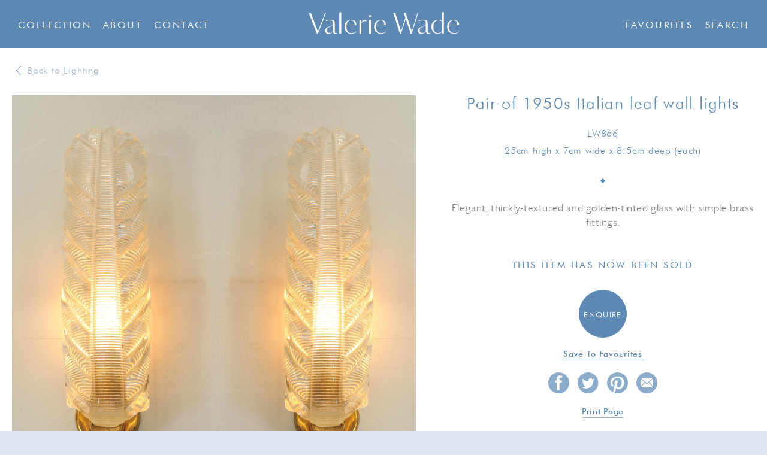

--- FILE ---
content_type: text/html; charset=utf-8
request_url: https://www.valeriewade.com/collections/pair-of-1950s-italian-leaf-wall-lights-1
body_size: 8047
content:
<!DOCTYPE html>
<html>
  <head>
    <meta charset="utf-8">
    <meta http-equiv="X-UA-Compatible" content="IE=edge,chrome=1">
    <meta name="viewport" content="width=device-width, initial-scale=1, maximum-scale=1, user-scalable=no">
    <meta name="google-site-verification" content="fG7sGDOKG7V8N1L1IuAOIZDLY9gqKavwYb92tnJlzLc" />
    <script src='https://api.mapbox.com/mapbox.js/v2.4.0/mapbox.js'></script>
    <link href='https://api.mapbox.com/mapbox.js/v2.4.0/mapbox.css' rel='stylesheet' />

    <!--  meta -->
    <!-- BEGIN SEOmatic rendered SEO Meta -->

<title>Pair of 1950s Italian leaf wall lights | Valerie Wade</title>

<!-- Standard SEO -->

<meta http-equiv="Content-Type" content="text/html; charset=utf-8" />
<meta name="referrer" content="no-referrer-when-downgrade" />
<meta name="robots" content="all" />
<meta name="keywords" content="furniture, chairs, tables, bedside tables, lighting, accessories, glassware, mirrors, VW design" />
<meta name="description" content="The main collection page showing all the Valerie Wade product range" />
<meta name="generator" content="SEOmatic" />
<link rel="canonical" href="https://www.valeriewade.com/collections/pair-of-1950s-italian-leaf-wall-lights-1" />
<link rel="alternate" href="https://www.valeriewade.com/collections/pair-of-1950s-italian-leaf-wall-lights-1" hreflang="x-default" />
<meta name="geo.region" content="London" />
<meta name="geo.position" content="51.4895327,-0.1756509" />
<meta name="ICBM" content="51.4895327,-0.1756509" />
<meta name="geo.placename" content="Valerie Wade" />

<!-- Dublin Core basic info -->

<meta name="dcterms.Identifier" content="https://www.valeriewade.com/collections/pair-of-1950s-italian-leaf-wall-lights-1" />
<meta name="dcterms.Format" content="text/html" />
<meta name="dcterms.Relation" content="Valerie Wade" />
<meta name="dcterms.Language" content="en" />
<meta name="dcterms.Publisher" content="Valerie Wade" />
<meta name="dcterms.Type" content="text/html" />
<meta name="dcterms.Coverage" content="https://www.valeriewade.com/" />
<meta name="dcterms.Rights" content="Copyright &copy;2025 Valerie Wade." />
<meta name="dcterms.Title" content="Pair of 1950s Italian leaf wall lights" />
<meta name="dcterms.Subject" content="furniture, chairs, tables, bedside tables, lighting, accessories, glassware, mirrors, VW design" />
<meta name="dcterms.Contributor" content="Valerie Wade" />
<meta name="dcterms.Date" content="2025-11-05" />
<meta name="dcterms.Description" content="The main collection page showing all the Valerie Wade product range" />

<!-- Facebook OpenGraph -->

<meta property="fb:profile_id" content="986866959595" />
<meta property="og:type" content="website" />
<meta property="og:locale" content="en_us" />
<meta property="og:url" content="https://www.valeriewade.com/collections/pair-of-1950s-italian-leaf-wall-lights-1" />
<meta property="og:title" content="Pair of 1950s Italian leaf wall lights | Valerie Wade" />
<meta property="og:description" content="Elegant, thickly-textured and golden-tinted glass with simple brass fittings." />
<meta property="og:image" content="https://www.valeriewade.com/uploads/Pair-Murano-Leaf-Lights-01.jpg" />
<meta property="og:site_name" content="Valerie Wade" />
<meta property="og:see_also" content="https://twitter.com/valeriewade" />
<meta property="og:see_also" content="https://www.facebook.com/vw" />

<!-- Twitter Card -->

<meta name="twitter:card" content="summary" />
<meta name="twitter:site" content="@valeriewade" />
<meta name="twitter:title" content="Pair of 1950s Italian leaf wall lights | Valerie Wade" />
<meta name="twitter:description" content="Elegant, thickly-textured and golden-tinted glass with simple brass fittings." />
<meta name="twitter:image" content="https://www.valeriewade.com/uploads/Pair-Murano-Leaf-Lights-01.jpg" />


<!-- Humans.txt authorship http://humanstxt.org -->

<link type="text/plain" rel="author" href="/humans.txt" />

<!-- Domain verification -->


<!-- Identity -->

<script type="application/ld+json">
{
    "@context": "http://schema.org",
    "@type": "FurnitureStore",
    "name": "Valerie Wade",
    "alternateName": "VW",
    "url": "https://www.valeriewade.com",
    "sameAs": ["https://twitter.com/valeriewade","https://www.facebook.com/vw"],
    "image": {
        "@type": "ImageObject",
        "url": "https://www.valeriewade.com/uploads/valerie_wade-logo-blue.svg",
        "height": "54",
        "width": "316" 
    },
    "telephone": "0207 225 1414",
    "email": "&#73;&#78;&#70;&#79;&#64;&#86;&#65;&#76;&#69;&#82;&#73;&#69;&#87;&#65;&#68;&#69;&#46;&#67;&#79;&#77;",
    "address": {
        "@type": "PostalAddress",
        "streetAddress": "108 FULHAM ROAD",
        "addressLocality": " CHELSEA",
        "addressRegion": "London",
        "postalCode": "SW3 6HS",
        "addressCountry": "United Kingdom" 
    },
    "logo": {
        "@type": "ImageObject",
        "url": "https://www.valeriewade.com/uploads/valerie_wade-logo-blue.svg",
        "height": "54",
        "width": "316" 
    },
    "location": {
        "@type": "Place",
        "name": "Valerie Wade",
        "alternateName": "VW",
        "hasMap": "http://maps.google.com/maps?q=Valerie+Wade%2C+108+FULHAM+ROAD%2C++CHELSEA%2C+London+SW3+6HS%2C+United+Kingdom",
        "telephone": "0207 225 1414",
        "image": {
            "@type": "ImageObject",
            "url": "https://www.valeriewade.com/uploads/valerie_wade-logo-blue.svg",
            "height": "54",
            "width": "316" 
        },
        "logo": {
            "@type": "ImageObject",
            "url": "https://www.valeriewade.com/uploads/valerie_wade-logo-blue.svg",
            "height": "54",
            "width": "316" 
        },
        "url": "https://www.valeriewade.com",
        "sameAs": ["https://twitter.com/valeriewade","https://www.facebook.com/vw"],
        "geo": {
            "@type": "GeoCoordinates",
            "latitude": "51.4895327",
            "longitude": "-0.1756509" 
        },
        "address": {
            "@type": "PostalAddress",
            "streetAddress": "108 FULHAM ROAD",
            "addressLocality": " CHELSEA",
            "addressRegion": "London",
            "postalCode": "SW3 6HS",
            "addressCountry": "United Kingdom" 
        },
        "openingHoursSpecification": [
            {
                "@type": "OpeningHoursSpecification",
                "closes": "18:00:00",
                "dayOfWeek": ["Monday"],
                "opens": "10:00:00" 
            },
            {
                "@type": "OpeningHoursSpecification",
                "closes": "18:00:00",
                "dayOfWeek": ["Tuesday"],
                "opens": "10:00:00" 
            },
            {
                "@type": "OpeningHoursSpecification",
                "closes": "18:00:00",
                "dayOfWeek": ["Wednesday"],
                "opens": "10:00:00" 
            },
            {
                "@type": "OpeningHoursSpecification",
                "closes": "18:00:00",
                "dayOfWeek": ["Thursday"],
                "opens": "10:00:00" 
            },
            {
                "@type": "OpeningHoursSpecification",
                "closes": "18:00:00",
                "dayOfWeek": ["Friday"],
                "opens": "10:00:00" 
            },
            {
                "@type": "OpeningHoursSpecification",
                "closes": "18:00:00",
                "dayOfWeek": ["Saturday"],
                "opens": "10:00:00" 
            }
        ] 
    },
    "openingHoursSpecification": [
        {
            "@type": "OpeningHoursSpecification",
            "closes": "18:00:00",
            "dayOfWeek": ["Monday"],
            "opens": "10:00:00" 
        },
        {
            "@type": "OpeningHoursSpecification",
            "closes": "18:00:00",
            "dayOfWeek": ["Tuesday"],
            "opens": "10:00:00" 
        },
        {
            "@type": "OpeningHoursSpecification",
            "closes": "18:00:00",
            "dayOfWeek": ["Wednesday"],
            "opens": "10:00:00" 
        },
        {
            "@type": "OpeningHoursSpecification",
            "closes": "18:00:00",
            "dayOfWeek": ["Thursday"],
            "opens": "10:00:00" 
        },
        {
            "@type": "OpeningHoursSpecification",
            "closes": "18:00:00",
            "dayOfWeek": ["Friday"],
            "opens": "10:00:00" 
        },
        {
            "@type": "OpeningHoursSpecification",
            "closes": "18:00:00",
            "dayOfWeek": ["Saturday"],
            "opens": "10:00:00" 
        }
    ] 
}
</script>

<!-- WebSite -->

<script type="application/ld+json">
{
    "@context": "http://schema.org",
    "@type": "WebSite",
    "name": "Valerie Wade",
    "description": "Valerie Wade offers unique mid-20th Century French, Italian and American furniture, lighting, mirrors and objets d’art, interspersed with eclectic, sometimes quirky items that have caught her eye on her frequent travels around the world. Valerie, a former",
    "url": "https://www.valeriewade.com",
    "image": "https://www.valeriewade.com/uploads/valerie_wade-logo-blue.svg",
    "sameAs": ["https://twitter.com/valeriewade","https://www.facebook.com/vw"],
    "copyrightHolder": {
        "@type": "FurnitureStore",
        "name": "Valerie Wade",
        "alternateName": "VW",
        "url": "https://www.valeriewade.com",
        "sameAs": ["https://twitter.com/valeriewade","https://www.facebook.com/vw"],
        "image": {
            "@type": "ImageObject",
            "url": "https://www.valeriewade.com/uploads/valerie_wade-logo-blue.svg",
            "height": "54",
            "width": "316" 
        },
        "telephone": "0207 225 1414",
        "email": "&#73;&#78;&#70;&#79;&#64;&#86;&#65;&#76;&#69;&#82;&#73;&#69;&#87;&#65;&#68;&#69;&#46;&#67;&#79;&#77;",
        "address": {
            "@type": "PostalAddress",
            "streetAddress": "108 FULHAM ROAD",
            "addressLocality": " CHELSEA",
            "addressRegion": "London",
            "postalCode": "SW3 6HS",
            "addressCountry": "United Kingdom" 
        },
        "logo": {
            "@type": "ImageObject",
            "url": "https://www.valeriewade.com/uploads/valerie_wade-logo-blue.svg",
            "height": "54",
            "width": "316" 
        },
        "location": {
            "@type": "Place",
            "name": "Valerie Wade",
            "alternateName": "VW",
            "hasMap": "http://maps.google.com/maps?q=Valerie+Wade%2C+108+FULHAM+ROAD%2C++CHELSEA%2C+London+SW3+6HS%2C+United+Kingdom",
            "telephone": "0207 225 1414",
            "image": {
                "@type": "ImageObject",
                "url": "https://www.valeriewade.com/uploads/valerie_wade-logo-blue.svg",
                "height": "54",
                "width": "316" 
            },
            "logo": {
                "@type": "ImageObject",
                "url": "https://www.valeriewade.com/uploads/valerie_wade-logo-blue.svg",
                "height": "54",
                "width": "316" 
            },
            "url": "https://www.valeriewade.com",
            "sameAs": ["https://twitter.com/valeriewade","https://www.facebook.com/vw"],
            "geo": {
                "@type": "GeoCoordinates",
                "latitude": "51.4895327",
                "longitude": "-0.1756509" 
            },
            "address": {
                "@type": "PostalAddress",
                "streetAddress": "108 FULHAM ROAD",
                "addressLocality": " CHELSEA",
                "addressRegion": "London",
                "postalCode": "SW3 6HS",
                "addressCountry": "United Kingdom" 
            },
            "openingHoursSpecification": [
                {
                    "@type": "OpeningHoursSpecification",
                    "closes": "18:00:00",
                    "dayOfWeek": ["Monday"],
                    "opens": "10:00:00" 
                },
                {
                    "@type": "OpeningHoursSpecification",
                    "closes": "18:00:00",
                    "dayOfWeek": ["Tuesday"],
                    "opens": "10:00:00" 
                },
                {
                    "@type": "OpeningHoursSpecification",
                    "closes": "18:00:00",
                    "dayOfWeek": ["Wednesday"],
                    "opens": "10:00:00" 
                },
                {
                    "@type": "OpeningHoursSpecification",
                    "closes": "18:00:00",
                    "dayOfWeek": ["Thursday"],
                    "opens": "10:00:00" 
                },
                {
                    "@type": "OpeningHoursSpecification",
                    "closes": "18:00:00",
                    "dayOfWeek": ["Friday"],
                    "opens": "10:00:00" 
                },
                {
                    "@type": "OpeningHoursSpecification",
                    "closes": "18:00:00",
                    "dayOfWeek": ["Saturday"],
                    "opens": "10:00:00" 
                }
            ] 
        },
        "openingHoursSpecification": [
            {
                "@type": "OpeningHoursSpecification",
                "closes": "18:00:00",
                "dayOfWeek": ["Monday"],
                "opens": "10:00:00" 
            },
            {
                "@type": "OpeningHoursSpecification",
                "closes": "18:00:00",
                "dayOfWeek": ["Tuesday"],
                "opens": "10:00:00" 
            },
            {
                "@type": "OpeningHoursSpecification",
                "closes": "18:00:00",
                "dayOfWeek": ["Wednesday"],
                "opens": "10:00:00" 
            },
            {
                "@type": "OpeningHoursSpecification",
                "closes": "18:00:00",
                "dayOfWeek": ["Thursday"],
                "opens": "10:00:00" 
            },
            {
                "@type": "OpeningHoursSpecification",
                "closes": "18:00:00",
                "dayOfWeek": ["Friday"],
                "opens": "10:00:00" 
            },
            {
                "@type": "OpeningHoursSpecification",
                "closes": "18:00:00",
                "dayOfWeek": ["Saturday"],
                "opens": "10:00:00" 
            }
        ] 
    },
    "author": {
        "@type": "FurnitureStore",
        "name": "Valerie Wade",
        "alternateName": "VW",
        "url": "https://www.valeriewade.com",
        "sameAs": ["https://twitter.com/valeriewade","https://www.facebook.com/vw"],
        "image": {
            "@type": "ImageObject",
            "url": "https://www.valeriewade.com/uploads/valerie_wade-logo-blue.svg",
            "height": "54",
            "width": "316" 
        },
        "telephone": "0207 225 1414",
        "email": "&#73;&#78;&#70;&#79;&#64;&#86;&#65;&#76;&#69;&#82;&#73;&#69;&#87;&#65;&#68;&#69;&#46;&#67;&#79;&#77;",
        "address": {
            "@type": "PostalAddress",
            "streetAddress": "108 FULHAM ROAD",
            "addressLocality": " CHELSEA",
            "addressRegion": "London",
            "postalCode": "SW3 6HS",
            "addressCountry": "United Kingdom" 
        },
        "logo": {
            "@type": "ImageObject",
            "url": "https://www.valeriewade.com/uploads/valerie_wade-logo-blue.svg",
            "height": "54",
            "width": "316" 
        },
        "location": {
            "@type": "Place",
            "name": "Valerie Wade",
            "alternateName": "VW",
            "hasMap": "http://maps.google.com/maps?q=Valerie+Wade%2C+108+FULHAM+ROAD%2C++CHELSEA%2C+London+SW3+6HS%2C+United+Kingdom",
            "telephone": "0207 225 1414",
            "image": {
                "@type": "ImageObject",
                "url": "https://www.valeriewade.com/uploads/valerie_wade-logo-blue.svg",
                "height": "54",
                "width": "316" 
            },
            "logo": {
                "@type": "ImageObject",
                "url": "https://www.valeriewade.com/uploads/valerie_wade-logo-blue.svg",
                "height": "54",
                "width": "316" 
            },
            "url": "https://www.valeriewade.com",
            "sameAs": ["https://twitter.com/valeriewade","https://www.facebook.com/vw"],
            "geo": {
                "@type": "GeoCoordinates",
                "latitude": "51.4895327",
                "longitude": "-0.1756509" 
            },
            "address": {
                "@type": "PostalAddress",
                "streetAddress": "108 FULHAM ROAD",
                "addressLocality": " CHELSEA",
                "addressRegion": "London",
                "postalCode": "SW3 6HS",
                "addressCountry": "United Kingdom" 
            },
            "openingHoursSpecification": [
                {
                    "@type": "OpeningHoursSpecification",
                    "closes": "18:00:00",
                    "dayOfWeek": ["Monday"],
                    "opens": "10:00:00" 
                },
                {
                    "@type": "OpeningHoursSpecification",
                    "closes": "18:00:00",
                    "dayOfWeek": ["Tuesday"],
                    "opens": "10:00:00" 
                },
                {
                    "@type": "OpeningHoursSpecification",
                    "closes": "18:00:00",
                    "dayOfWeek": ["Wednesday"],
                    "opens": "10:00:00" 
                },
                {
                    "@type": "OpeningHoursSpecification",
                    "closes": "18:00:00",
                    "dayOfWeek": ["Thursday"],
                    "opens": "10:00:00" 
                },
                {
                    "@type": "OpeningHoursSpecification",
                    "closes": "18:00:00",
                    "dayOfWeek": ["Friday"],
                    "opens": "10:00:00" 
                },
                {
                    "@type": "OpeningHoursSpecification",
                    "closes": "18:00:00",
                    "dayOfWeek": ["Saturday"],
                    "opens": "10:00:00" 
                }
            ] 
        },
        "openingHoursSpecification": [
            {
                "@type": "OpeningHoursSpecification",
                "closes": "18:00:00",
                "dayOfWeek": ["Monday"],
                "opens": "10:00:00" 
            },
            {
                "@type": "OpeningHoursSpecification",
                "closes": "18:00:00",
                "dayOfWeek": ["Tuesday"],
                "opens": "10:00:00" 
            },
            {
                "@type": "OpeningHoursSpecification",
                "closes": "18:00:00",
                "dayOfWeek": ["Wednesday"],
                "opens": "10:00:00" 
            },
            {
                "@type": "OpeningHoursSpecification",
                "closes": "18:00:00",
                "dayOfWeek": ["Thursday"],
                "opens": "10:00:00" 
            },
            {
                "@type": "OpeningHoursSpecification",
                "closes": "18:00:00",
                "dayOfWeek": ["Friday"],
                "opens": "10:00:00" 
            },
            {
                "@type": "OpeningHoursSpecification",
                "closes": "18:00:00",
                "dayOfWeek": ["Saturday"],
                "opens": "10:00:00" 
            }
        ] 
    },
    "creator": {
        "@type": "Organization" 
    } 
}
</script>

<!-- Place -->

<script type="application/ld+json">
{
    "@context": "http://schema.org",
    "@type": "Place",
    "name": "Valerie Wade",
    "alternateName": "VW",
    "hasMap": "http://maps.google.com/maps?q=Valerie+Wade%2C+108+FULHAM+ROAD%2C++CHELSEA%2C+London+SW3+6HS%2C+United+Kingdom",
    "telephone": "0207 225 1414",
    "image": {
        "@type": "ImageObject",
        "url": "https://www.valeriewade.com/uploads/valerie_wade-logo-blue.svg",
        "height": "54",
        "width": "316" 
    },
    "logo": {
        "@type": "ImageObject",
        "url": "https://www.valeriewade.com/uploads/valerie_wade-logo-blue.svg",
        "height": "54",
        "width": "316" 
    },
    "url": "https://www.valeriewade.com",
    "sameAs": ["https://twitter.com/valeriewade","https://www.facebook.com/vw"],
    "geo": {
        "@type": "GeoCoordinates",
        "latitude": "51.4895327",
        "longitude": "-0.1756509" 
    },
    "address": {
        "@type": "PostalAddress",
        "streetAddress": "108 FULHAM ROAD",
        "addressLocality": " CHELSEA",
        "addressRegion": "London",
        "postalCode": "SW3 6HS",
        "addressCountry": "United Kingdom" 
    },
    "openingHoursSpecification": [
        {
            "@type": "OpeningHoursSpecification",
            "closes": "18:00:00",
            "dayOfWeek": ["Monday"],
            "opens": "10:00:00" 
        },
        {
            "@type": "OpeningHoursSpecification",
            "closes": "18:00:00",
            "dayOfWeek": ["Tuesday"],
            "opens": "10:00:00" 
        },
        {
            "@type": "OpeningHoursSpecification",
            "closes": "18:00:00",
            "dayOfWeek": ["Wednesday"],
            "opens": "10:00:00" 
        },
        {
            "@type": "OpeningHoursSpecification",
            "closes": "18:00:00",
            "dayOfWeek": ["Thursday"],
            "opens": "10:00:00" 
        },
        {
            "@type": "OpeningHoursSpecification",
            "closes": "18:00:00",
            "dayOfWeek": ["Friday"],
            "opens": "10:00:00" 
        },
        {
            "@type": "OpeningHoursSpecification",
            "closes": "18:00:00",
            "dayOfWeek": ["Saturday"],
            "opens": "10:00:00" 
        }
    ] 
}
</script>

<!-- Main Entity of Page -->



<!-- Breadcrumbs -->

<script type="application/ld+json">
{
    "@context": "http://schema.org",
    "@type": "BreadcrumbList",
    "itemListElement": [
        {
            "@type": "ListItem",
            "position": "1",
            "item": {
                "@id": "https://www.valeriewade.com",
                "name": "Home" 
            } 
        },
        {
            "@type": "ListItem",
            "position": "2",
            "item": {
                "@id": "https://www.valeriewade.com/collections",
                "name": "Collections" 
            } 
        },
        {
            "@type": "ListItem",
            "position": "3",
            "item": {
                "@id": "https://www.valeriewade.com/collections/pair-of-1950s-italian-leaf-wall-lights-1",
                "name": "Pair of 1950s Italian leaf wall lights" 
            } 
        }
    ] 
}
</script>

<!-- Google Tag Manager -->


<!-- Google Analytics -->


<!-- END SEOmatic rendered SEO Meta -->

    <!-- Get Styles On! -->
    <link rel="stylesheet" href="/dist/styles/app.min.css" media="all">
    <link rel="stylesheet" href="/dist/styles/print.min.css" media="print">

    <!-- Royalslider -->
    <link rel="stylesheet" href="/dist/js/vendor/royalslider/royalslider.css">
    <link rel="stylesheet" href="/dist/js/vendor/royalslider/skins/minimal-white/rs-minimal-white.css">

    <!-- Device icons -->
    <link rel="apple-touch-icon-precomposed" sizes="57x57" href="/apple-touch-icon-57x57.png" />
    <link rel="apple-touch-icon-precomposed" sizes="114x114" href="/apple-touch-icon-114x114.png" />
    <link rel="apple-touch-icon-precomposed" sizes="72x72" href="/apple-touch-icon-72x72.png" />
    <link rel="apple-touch-icon-precomposed" sizes="144x144" href="/apple-touch-icon-144x144.png" />
    <link rel="apple-touch-icon-precomposed" sizes="60x60" href="/apple-touch-icon-60x60.png" />
    <link rel="apple-touch-icon-precomposed" sizes="120x120" href="/apple-touch-icon-120x120.png" />
    <link rel="apple-touch-icon-precomposed" sizes="76x76" href="/apple-touch-icon-76x76.png" />
    <link rel="apple-touch-icon-precomposed" sizes="152x152" href="/apple-touch-icon-152x152.png" />
    <link rel="icon" type="image/png" href="/favicon-196x196.png" sizes="196x196" />
    <link rel="icon" type="image/png" href="/favicon-96x96.png" sizes="96x96" />
    <link rel="icon" type="image/png" href="/favicon-32x32.png" sizes="32x32" />
    <link rel="icon" type="image/png" href="/favicon-16x16.png" sizes="16x16" />
    <link rel="icon" type="image/png" href="/favicon-128.png" sizes="128x128" />
    <meta name="application-name" content="&nbsp;"/>
    <meta name="msapplication-TileColor" content="#FFFFFF" />
    <meta name="msapplication-TileImage" content="/mstile-144x144.png" />
    <meta name="msapplication-square70x70logo" content="/mstile-70x70.png" />
    <meta name="msapplication-square150x150logo" content="/mstile-150x150.png" />
    <meta name="msapplication-wide310x150logo" content="/mstile-310x150.png" />
    <meta name="msapplication-square310x310logo" content="/mstile-310x310.png" />

    <!-- Pinterest -->
    <meta name="p:domain_verify" content="2738e728fb88d15f2f8039107fc57097"/>

    <link rel="home" href="https://www.valeriewade.com/" />
        <!-- Start GA tracking code here -->

    <script>
      (function(i,s,o,g,r,a,m){i['GoogleAnalyticsObject']=r;i[r]=i[r]||function(){
      (i[r].q=i[r].q||[]).push(arguments)},i[r].l=1*new Date();a=s.createElement(o),
      m=s.getElementsByTagName(o)[0];a.async=1;a.src=g;m.parentNode.insertBefore(a,m)
      })(window,document,'script','https://www.google-analytics.com/analytics.js','ga');

      ga('create', 'UA-86672937-1', 'auto');
      ga('send', 'pageview');

    </script>
  </head>

      <body class="collections pair of 1950s italian leaf wall lights">
    <!--[if lt IE 9]>
      <div class="browsehappy">
        <p>You are using an <strong>outdated</strong> browser. Please <a href="http://browsehappy.com/">upgrade your browser</a> to improve your experience.</p>
      </div>
    <![endif]-->
    <header role="header" class="main-header">
        <!--  nav -->
        
<nav role="nav">
    <ul class="nav-item left nav-list nav-list--level-1">
        <li class="nav-item has--drawer nav-item--home nav-item--level-1 ">
                <a id="collection-show-bar" href="https://www.valeriewade.com/collections">Collection</a>
        </li>

                        <li class="">
                    <a href="https://www.valeriewade.com/pages/about">About</a>
                    </li>
                        <li class="">
                    <a href="https://www.valeriewade.com/pages/contact">Contact</a>
                    </li>
            </ul>
</nav>

    <div class="mobile">
        <a href="/" class="nav-item logo"><img src="https://www.valeriewade.com/uploads/valerie_wade-logo.svg" alt="Valerie Wade logo"></a>
    </div>
    <a href="/" class="nav-item logo"><img src="https://www.valeriewade.com/uploads/valerie_wade-logo.svg" alt="Valerie Wade logo"></a>

<div class="nav-item right">
    <ul class="nav-list">
        <!-- <li>
            <a href="/users/profile">Account</a>
        </li> -->
        
        <li class="">
            <a href="/users/login">
                
            </a>
        </li>

                <li class="">
            <a id="favourite" href="/users/favourites">Favourites</a>
        </li>
        <li>
            <a id="search-bar" href="#">
                Search
            </a>
        </li>
    </ul>
</div>        <a id="menu-button" href="#"><span></span></a>
    </header>
    
<!-- Start the mobile nav layout here -->
<div id="mobile-navigation">
    <ul class="mobile-cat-list">
        <li class="has-dropdown">
            <a class="is-parent" href="#">Collection</a>
            <ul>
                                        <li >
                    <a  href="https://www.valeriewade.com/product-types/furniture">Furniture</a>
                </li>
                                        <li >
                    <a  href="https://www.valeriewade.com/product-types/lighting">Lighting</a>
                </li>
                                        <li >
                    <a  href="https://www.valeriewade.com/product-types/mirrors">Mirrors</a>
                </li>
                                        <li >
                    <a  href="https://www.valeriewade.com/product-types/vw-design-collection">VW Design</a>
                </li>
                                        <li >
                    <a  href="https://www.valeriewade.com/product-types/accessories">Accessories</a>
                </li>
                            <li class="view-all">
                    <a href="/collections">View all</a>
                </li>
            </ul>
        </li>
                    <li>
                <a href="https://www.valeriewade.com/pages/about">About</a>
                            </li>
                    <li>
                <a href="https://www.valeriewade.com/pages/contact">Contact</a>
                            </li>
                <li>
            <a id="favourite" href="/users/favourites">Favourites</a>
        </li>

        
        <li>
            <a href="/login">
      
            </a>
        </li>

        
    </ul>

    <form class="search" action="https://www.valeriewade.com/search/results">
        <input class="naked" type="search" name="q" placeholder="Search item name, code or key word">
        <input type="submit" value="Go">
    </form>

</div>    <div class="search-bar notification-bar">
    <form class="search" id="search-form" action="https://www.valeriewade.com/search/results">
        <input class="naked" type="search" required name="q" placeholder="Enter item name, code or key word">
        <input type="submit" value="Go">
        <div  class="error"></div>
    </form>
    <script>
		function clearFunction(x) {
			var object = x;
		    object.attr('placeholder',' ');
		}
	</script>
</div>    <div class="collection-bar notification-bar">
        <ul class="cat-list">
                                        <li>
                    <a href="https://www.valeriewade.com/product-types/furniture"><img src="https://www.valeriewade.com/uploads/_categoryBar/1950s_american_lucite_dressing_table-gold-front-01.jpg" alt="Furniture image"></a>                    <a href="https://www.valeriewade.com/product-types/furniture">Furniture</a>
                </li>
                                        <li>
                    <a href="https://www.valeriewade.com/product-types/lighting"><img src="https://www.valeriewade.com/uploads/pages/_categoryBar/Black-and-white-frilly-pendent_0075_V1.jpg" alt="Lighting image"></a>                    <a href="https://www.valeriewade.com/product-types/lighting">Lighting</a>
                </li>
                                        <li>
                    <a href="https://www.valeriewade.com/product-types/mirrors"><img src="https://www.valeriewade.com/uploads/pages/_categoryBar/Pink-jewel-mirror_101_V1.jpg" alt="Mirrors image"></a>                    <a href="https://www.valeriewade.com/product-types/mirrors">Mirrors</a>
                </li>
                                        <li>
                    <a href="https://www.valeriewade.com/product-types/vw-design-collection"><img src="https://www.valeriewade.com/uploads/pages/_categoryBar/Gracie-Wall-Mirror-0riginal.jpg" alt="VW Design image"></a>                    <a href="https://www.valeriewade.com/product-types/vw-design-collection">VW Design</a>
                </li>
                                        <li>
                    <a href="https://www.valeriewade.com/product-types/accessories"><img src="https://www.valeriewade.com/uploads/_categoryBar/Fulham_urn_extra_large_0059_V1.jpg" alt="Accessories image"></a>                    <a href="https://www.valeriewade.com/product-types/accessories">Accessories</a>
                </li>
                    </ul>
        <a class="lines" href="/collections">View Full Collection</a>
    </div>
    <div style="display: none;">
            </div>
    <div class="site">
        


<section itemscope itemtype="http://schema.org/Product" class="lighting wall collection-main">
<meta itemprop="url" content="collections/pair-of-1950s-italian-leaf-wall-lights-1">
<meta itemprop="image" content="https://www.valeriewade.com/uploads/Pair-Murano-Leaf-Lights-01.jpg">
    <div id="category-breadcrumb"><a title="Link for Lighting page" href="https://www.valeriewade.com/product-types/lighting">Back to Lighting</a></div>
	<article class="collection-product" id="pair-of-1950s-italian-leaf-wall-lights-1">
		<h1 class="light diams mobile">Pair of 1950s Italian leaf wall lights</h1>
		<div class="image-gallery col-eight">

			<div id="slick-slider">

				
				    				    
											<div class="slick-slide">
							<img src="https://www.valeriewade.com/uploads/Pair-Murano-Leaf-Lights-01.jpg" alt="Pair Murano Leaf Lights 01" />
						</div> 
											<div class="slick-slide">
							<img src="https://www.valeriewade.com/uploads/Pair-Murano-Leaf-Lights-02.jpg" alt="Pair Murano Leaf Lights 02" />
						</div> 
											<div class="slick-slide">
							<img src="https://www.valeriewade.com/uploads/Pair-Murano-Leaf-Lights-03.jpg" alt="Pair Murano Leaf Lights 03" />
						</div> 
											<div class="slick-slide">
							<img src="https://www.valeriewade.com/uploads/Pair-Murano-Leaf-Lights-05.jpg" alt="Pair Murano Leaf Lights 05" />
						</div> 
											<div class="slick-slide">
							<img src="https://www.valeriewade.com/uploads/Pair-Murano-Leaf-Lights-04.jpg" alt="Pair Murano Leaf Lights 04" />
						</div> 
					 

				
			</div>
			<div id="nav-wrap">
				<a href="#" class="prev-arrow-slider"></a>
				<div class="slider-nav">
																								<div class="slick-slide col-one">

							    <img src="https://www.valeriewade.com/uploads/_imageThumbnail/Pair-Murano-Leaf-Lights-01.jpg" alt="The image for Pair Murano Leaf Lights 01">

							</div>
													<div class="slick-slide col-one">

							    <img src="https://www.valeriewade.com/uploads/_imageThumbnail/Pair-Murano-Leaf-Lights-02.jpg" alt="The image for Pair Murano Leaf Lights 02">

							</div>
													<div class="slick-slide col-one">

							    <img src="https://www.valeriewade.com/uploads/_imageThumbnail/Pair-Murano-Leaf-Lights-03.jpg" alt="The image for Pair Murano Leaf Lights 03">

							</div>
													<div class="slick-slide col-one">

							    <img src="https://www.valeriewade.com/uploads/_imageThumbnail/Pair-Murano-Leaf-Lights-05.jpg" alt="The image for Pair Murano Leaf Lights 05">

							</div>
													<div class="slick-slide col-one">

							    <img src="https://www.valeriewade.com/uploads/_imageThumbnail/Pair-Murano-Leaf-Lights-04.jpg" alt="The image for Pair Murano Leaf Lights 04">

							</div>
						 

									</div>
				<a href="#" class="next-arrow-slider"></a>
			</div>
		</div>
		<div itemprop="description" class="collection-info col-four center">
			<h1 class="light">Pair of 1950s Italian leaf wall lights</h1>
			<div class="product-data">
	            <ul class="product-meta">
																	            						<li>
						<span>LW866</span>
					</li>
					<li>
						<span>25cm high x 7cm wide x 8.5cm deep (each)</span>
					</li>
	            </ul>
	        </div>
	        <div class="diams"></div>
					        <br>
			<p>Elegant, thickly-textured and golden-tinted glass with simple brass fittings.<br /></p>
			<br>
				                    <p style="color:#5d89b4;text-transform: uppercase;text-decoration: none;letter-spacing: .15em;display: inline-block;padding: 0 0 2px;position: relative;font-family: futura-bt-book;">
                        This item has now been sold
                    </p><br>
                													            <div class="modal modal--enquire">
            	<div class="close"><a href="#">Close </a></div>
                <div class="modal__form">
                	<h3 class="light diams">Pair of 1950s Italian leaf wall lights<br><span style="font-size:14px;">LW866</span></h3>
                	<div id="form-messages"></div>
                    
					
					<form method="post" action="" accept-charset="UTF-8">
						

												<input type="hidden" name="action" value="amForms/submissions/saveSubmission">

												<input type="hidden" name="handle" value="table">
						<input type="hidden" name="namespace" value="form_CA5aMhcqsj">

												
<div class="yourssince1615__wrapper">
    <label>Leave this field blank</label>
    <input type="text" id="yourssince1615" name="yourssince1615" value="">
</div>
<script>
    (function() {
        var $yoursinces = document.querySelectorAll('.yourssince1615__wrapper');
        for (var i = 0; i < $yoursinces.length; i++) {
            $yoursinces[i].style.display = 'none';
        }
    })();
</script>

<input type="hidden" id="__UATIME" name="__UATIME" value="1762457964" />

<input type="hidden" id="__UAHOME" name="__UAHOME" value="efb1d20130da214ec839080473e491bf" />
<input type="hidden" id="__UAHASH" name="__UAHASH" value="a160cdf9587fe7483a659baa230ef110"/>

						
						<fieldset>
						
							            <div class="form__row form__row--plaintext" id="form_CA5aMhcqsj-fields-fullName-field">

            <div class="form__label">
                    <label class="required" for="form_CA5aMhcqsj-fields-fullName">
                            Full name
                        </label>
                                                        </div>
            
            <div class="form__field">
                

        <input class="text nicetext nicetext fullwidth" type="text" id="form_CA5aMhcqsj-fields-fullName" name="form_CA5aMhcqsj[fields][fullName]" value="" data-show-chars-left autocomplete="off" placeholder="Full Name" required >


                </div>
        </div>
    

							            <div class="form__row form__row--amforms_email" id="form_CA5aMhcqsj-fields-emailAddress-field">

            <div class="form__label">
                    <label class="required" for="form_CA5aMhcqsj-fields-emailAddress">
                            Email address
                        </label>
                                                        </div>
            
            <div class="form__field">
                

        <input class="text nicetext fullwidth" type="email" id="form_CA5aMhcqsj-fields-emailAddress" name="form_CA5aMhcqsj[fields][emailAddress]" value="" data-show-chars-left autocomplete="off" placeholder="" required >


                </div>
        </div>
    

							            <div class="form__row form__row--plaintext" id="form_CA5aMhcqsj-fields-telephoneNumber-field">

            <div class="form__label">
                    <label class="required" for="form_CA5aMhcqsj-fields-telephoneNumber">
                            Telephone number
                        </label>
                                                        </div>
            
            <div class="form__field">
                

        <input class="text nicetext nicetext fullwidth" type="text" id="form_CA5aMhcqsj-fields-telephoneNumber" name="form_CA5aMhcqsj[fields][telephoneNumber]" value="" data-show-chars-left autocomplete="off" placeholder="Telephone Number" required >


                </div>
        </div>
    

							            <div class="form__row form__row--plaintext" id="form_CA5aMhcqsj-fields-enquiry-field">

            <div class="form__label">
                    <label class="required" for="form_CA5aMhcqsj-fields-enquiry">
                            Enquiry
                        </label>
                                                        </div>
            
            <div class="form__field">
                

        <textarea class="text nicetext nicetext fullwidth" rows="8" cols="50" id="form_CA5aMhcqsj-fields-enquiry" name="form_CA5aMhcqsj[fields][enquiry]" data-show-chars-left placeholder="Enquiry" required ></textarea>



                </div>
        </div>
    


							<input name="form_CA5aMhcqsj[fields][productId]" type="hidden" value="4075">
						</fieldset>


						<div class="form__note">Fields with a * are required</div>

						<div class="buttons">
							<button class="button" name="send" type="submit">Send</button>
						</div>
					</form>
                </div>
            </div>
			
			<div class="modal modal--gallery">
				<div class="close"><a href="#">Close </a></div>

                <a class="prev-slider" href="#"></a>
                <div id="gallery-slider">
                	<div class="block">
                		<div class="wrap">
                			<section class="inner">


                				
							    							    
								
									<div class="slick-slide">

									    <img src="https://www.valeriewade.com/uploads/Pair-Murano-Leaf-Lights-01.jpg" alt="The image for Pair Murano Leaf Lights 01">

									</div>

								
									<div class="slick-slide">

									    <img src="https://www.valeriewade.com/uploads/Pair-Murano-Leaf-Lights-02.jpg" alt="The image for Pair Murano Leaf Lights 02">

									</div>

								
									<div class="slick-slide">

									    <img src="https://www.valeriewade.com/uploads/Pair-Murano-Leaf-Lights-03.jpg" alt="The image for Pair Murano Leaf Lights 03">

									</div>

								
									<div class="slick-slide">

									    <img src="https://www.valeriewade.com/uploads/Pair-Murano-Leaf-Lights-05.jpg" alt="The image for Pair Murano Leaf Lights 05">

									</div>

								
									<div class="slick-slide">

									    <img src="https://www.valeriewade.com/uploads/Pair-Murano-Leaf-Lights-04.jpg" alt="The image for Pair Murano Leaf Lights 04">

									</div>

								
								                			</section>
                		</div>
                	</div>
                </div>
                <a class="next-slider" href="#"></a>
            </div> 

			                  

                        	<a class="btn btn-enquire" href="https://www.valeriewade.com/index.php/actions/like/add?id=4075">Enquire</a>
                <a class="btn disabled btn-save light_blue medium" href="/users/favourites">Save to favourites</a>
            

            
            
            <ul class="product-social up-share">
				<li>
					<a data-service="facebook" data-title="Pair of 1950s Italian leaf wall lights" href="#"><i class="facebook"></i></a>
				</li>
				<li>
					<a data-service="twitter" data-title="Pair of 1950s Italian leaf wall lights" href="#"><i class="twitter"></i></a>
				</li>
				<li>
										<a target="_blank" href="https://uk.pinterest.com/Valerie_Wade/"><i class="pinterest"></i></a>
				</li>
				<li>
					<a data-service="email" data-title="Pair of 1950s Italian leaf wall lights" href="#"><i class="mail"></i></a>
				</li>
            </ul>
            <a href="#" class="print medium no-underline light_blue btn-light" onclick="window.print()">Print page</a>
		</div>
	</article>
	
        
				<section class="recently-viewed-entries">
			<h3 class="light uppercase center">Recently Viewed</h3>
				<a href="#" class="prev-arrow-slider-recent"></a>
				<div class="recently-viewed-slider">
			    	
			    		
			            <article style="pointer-events: none;" id="pair-of-1950s-italian-leaf-wall-lights-1" data-id="4075" class="lighting wall collection-item text-center sold">

			            				                    <div class="sold-out">
			                        Sold
			                    </div>
			                
			                    <a href="https://www.valeriewade.com/collections/pair-of-1950s-italian-leaf-wall-lights-1" title="Link to Pair of 1950s Italian leaf wall lights">

			                        			                        			                        			                            <img src="https://www.valeriewade.com/uploads/_carouselCrop/Pair-Murano-Leaf-Lights-01.jpg" alt="Pair Murano Leaf Lights 01">
			                        
			                    </a>

			                    <div style="display: none;" class="">
			            			<p>Pair of 1950s Italian leaf wall lights</p>
																														                    		<p class="code"><small>CODE: LW866</small></p>
			            		</div>

			            </article>
			    					</div>
				<a href="#" class="next-arrow-slider-recent"></a>
		</section>
	
        

</section>

    </div>
        <footer class="site-footer">
        <section>

            <div class="col-three text-left">
                <p>
                                        <a class="line-bottom" href="mailTo:INFO@VALERIEWADE.COM">INFO@VALERIEWADE.COM</a><br>
                    <a href="tel:0207 225 1414">0207 225 1414</a><br>
                    <!-- <small class="light">Design Morse Studio | Build Stack Studio</small> -->
                </p>
            </div>

            <div class="col-three">
                <ul style="padding:0;">
                    <li>
                        <a href="/press">Press</a>
                    </li>
                    <li>
                        <a href="/delivery-returns">Delivery &amp; Returns</a>
                    </li>
                    <li>
                        <a href="/privacy-policy">Policy</a>
                    </li>
                    <li>
                        <a href="/pages/contact">Contact Us</a>
                    </li>
                </ul>
            </div>

            <div class="col-three move-3">
                <div>
                    <a class="newsletter light btn-newsletter" href="http://eepurl.com/dMeqvA">Sign up to our newsletter</a>
                        
                    <div class="modal modal--newsletter">
                        <div class="close"><a href="#">Close </a></div>
                        
                        <div class="modal__form modal__form--newsletter">
                            <h3 class="light">Subscribe to our mailing list</h2>
                            <div class="form-messages"></div>
                            <form class="newsletter-form" action="" method="POST" data-type="newsletter">
                                <input type="hidden" name="action" value="mailchimpSubscribe/list/subscribe">
                                <input type="hidden" name="redirect" value="/thanks">
                                
                                                                <!--<div class="indicates-required"><span class="asterisk">*</span> indicates required</div>-->

                                <fieldset>
                                    <div class="mc-field-group form__row form__row--plaintext">
                                        <div class="form__label">
                                            <label for="mce-EMAIL">Email Address  <span class="asterisk">*</span></label>
                                        </div>
                                        <div class="form__field">
                                            <input type="email" value="" name="email" class="required email" id="mce-EMAIL" placeholder="Email Address*">
                                        </div>
                                    </div>
                                    <div class="mc-field-group form__row form__row--plaintext">
                                        <div class="form__label"><label for="mce-FNAME">First Name </label></div>
                                        <div class="form__field"><input type="text" value="" name="mcvars[FNAME]" class="" id="mce-FNAME" placeholder="First Name"></div>
                                    </div>
                                    <div class="mc-field-group form__row form__row--plaintext">
                                        <div class="form__label"><label for="mce-LNAME">Last Name </label></div>
                                        <div class="form__field"><input type="text" value="" name="mcvars[LNAME]" class="" id="mce-LNAME" placeholder="Last Name"></div>
                                    </div>
                                    <div class="mc-field-group form__row form__row--plaintext">
                                        <div class="form__label"><label for="mce-MMERGE3">Company </label></div>
                                        <div class="form__field"><input type="text" value="" name="mcvars[MMERGE3]" class="" id="mce-MMERGE3" placeholder="Company (optional)"></div>
                                    </div>
                                </fieldset>

                                <div class="buttons">
                                    <button name="subscribe" id="mc-embedded-subscribe" class="button" type="submit">Subscribe</button>
                                </div>
                            </form>
                            
                        </div>
                    </div>
                  
                    
                    <ul class="social">
                        <li>
                            <a target="_blank" href="https://www.facebook.com/Valerie-Wade-Interiors-539588176173813/info?tab=overview"><i class="facebook"></i></a>
                        </li>
                        <li>
                            <a target="_blank" href="https://uk.pinterest.com/Valerie_Wade/"><i class="pinterest"></i></a>
                        </li>
                        <li>
                            <a target="_blank" href="https://www.instagram.com/valeriewadeinteriors/"><i class="mail"></i></a>
                        </li>
                    </ul>

                </div>
            </div>
        </section>

        <section>
            <div class="col-twelve text-left">
                <p class="uppercase copy" style="color: rgb(163,182,210);">&copy; 2025 Valerie Wade</p>
            </div>
        </section>
    </footer>
    

    <script src="/dist/js/vendor/jquery/dist/jquery.min.js"></script>
    <script src="/dist/js/vendor/slick.min.js"></script>
    <script src="/dist/js/vendor/royalslider/jquery.royalslider.min.js"></script>
    <script src="/dist/js/vendor/fastclick.min.js"></script>
    <script src="/dist/js/vendor/ias-callbacks.js"></script>
    <script src="/dist/js/vendor/jquery-ias.js"></script>
    <script src="/dist/js/vendor/share.js"></script>
    <script src="https://cdn.jsdelivr.net/vue.resource/1.0.3/vue-resource.min.js"></script>
    <script src="/dist/js/vendor/vue/dist/vue.min.js"></script>
        <script src="/dist/js/main.min.js"></script>
    
    <script async defer data-pin-hover="true" data-pin-round="true" data-pin-tall="true" src="//assets.pinterest.com/js/pinit.js"></script>

    <script type="text/javascript">
    </script>
    <style>
        span[class^="PIN_"][class$="_tall"] {
            transform: translateY(-80px) !important;
            display: inline-block !important;
        }
    </style>
  </body>
</html>


--- FILE ---
content_type: text/css
request_url: https://www.valeriewade.com/dist/styles/app.min.css
body_size: 14859
content:
@charset "UTF-8";/*! normalize.css v3.0.0 | MIT License | git.io/normalize */html{font-family:sans-serif;-ms-text-size-adjust:100%;-webkit-text-size-adjust:100%}body{margin:0}article,aside,details,figcaption,figure,footer,header,hgroup,main,nav,section,summary{display:block}audio,canvas,progress,video{display:inline-block;vertical-align:baseline}audio:not([controls]){display:none;height:0}[hidden],template{display:none}a{background:0 0}a:active,a:hover{outline:0}abbr[title]{border-bottom:1px dotted}b,strong{font-weight:700}dfn{font-style:italic}h1{font-size:2em;margin:.67em 0}mark{background:#ff0;color:#000}small{font-size:80%}sub,sup{font-size:75%;line-height:0;position:relative;vertical-align:baseline}sup{top:-.5em}sub{bottom:-.25em}img{border:0;max-width:100%;height:auto}svg:not(:root){overflow:hidden}figure{margin:1em 40px}hr{-moz-box-sizing:content-box;-webkit-box-sizing:content-box;box-sizing:content-box;height:0}pre{overflow:auto}code,kbd,pre,samp{font-family:monospace,monospace;font-size:1em}button,input,optgroup,select,textarea{color:inherit;font:inherit;margin:0}button{overflow:visible}button,select{text-transform:none}button,html input[type=button],input[type=reset],input[type=submit]{-webkit-appearance:button;cursor:pointer}button[disabled],html input[disabled]{cursor:default}button::-moz-focus-inner,input::-moz-focus-inner{border:0;padding:0}input{line-height:normal}input[type=checkbox],input[type=radio]{-webkit-box-sizing:border-box;-moz-box-sizing:border-box;box-sizing:border-box;padding:0}input[type=number]::-webkit-inner-spin-button,input[type=number]::-webkit-outer-spin-button{height:auto}input[type=search]{-webkit-appearance:textfield;-moz-box-sizing:content-box;-webkit-box-sizing:content-box;box-sizing:content-box}input[type=search]::-webkit-search-cancel-button,input[type=search]::-webkit-search-decoration{-webkit-appearance:none}fieldset{border:1px solid silver;margin:0 2px;padding:.35em .625em .75em}legend{border:0;padding:0}textarea{overflow:auto}optgroup{font-weight:700}table{border-collapse:collapse;border-spacing:0}td,th{padding:0}@-webkit-keyframes scale{0%{-webkit-transform:scale(1);transform:scale(1);opacity:1}45%{-webkit-transform:scale(.1);transform:scale(.1);opacity:.7}80%{-webkit-transform:scale(1);transform:scale(1);opacity:1}}@keyframes scale{0%{-webkit-transform:scale(1);transform:scale(1);opacity:1}45%{-webkit-transform:scale(.1);transform:scale(.1);opacity:.7}80%{-webkit-transform:scale(1);transform:scale(1);opacity:1}}.ball-pulse>div:nth-child(0){-webkit-animation:scale .75s -.36s infinite cubic-bezier(.2,.68,.18,1.08);animation:scale .75s -.36s infinite cubic-bezier(.2,.68,.18,1.08)}.ball-pulse>div:nth-child(1){-webkit-animation:scale .75s -.24s infinite cubic-bezier(.2,.68,.18,1.08);animation:scale .75s -.24s infinite cubic-bezier(.2,.68,.18,1.08)}.ball-pulse>div:nth-child(2){-webkit-animation:scale .75s -.12s infinite cubic-bezier(.2,.68,.18,1.08);animation:scale .75s -.12s infinite cubic-bezier(.2,.68,.18,1.08)}.ball-pulse>div:nth-child(3){-webkit-animation:scale .75s 0s infinite cubic-bezier(.2,.68,.18,1.08);animation:scale .75s 0s infinite cubic-bezier(.2,.68,.18,1.08)}.ball-pulse>div{background-color:#fff;width:15px;height:15px;border-radius:100%;margin:2px;-webkit-animation-fill-mode:both;animation-fill-mode:both;display:inline-block}@-webkit-keyframes ball-pulse-sync{33%{-webkit-transform:translateY(10px);transform:translateY(10px)}66%{-webkit-transform:translateY(-10px);transform:translateY(-10px)}100%{-webkit-transform:translateY(0);transform:translateY(0)}}@keyframes ball-pulse-sync{33%{-webkit-transform:translateY(10px);transform:translateY(10px)}66%{-webkit-transform:translateY(-10px);transform:translateY(-10px)}100%{-webkit-transform:translateY(0);transform:translateY(0)}}.ball-pulse-sync>div:nth-child(0){-webkit-animation:ball-pulse-sync .6s -.21s infinite ease-in-out;animation:ball-pulse-sync .6s -.21s infinite ease-in-out}.ball-pulse-sync>div:nth-child(1){-webkit-animation:ball-pulse-sync .6s -.14s infinite ease-in-out;animation:ball-pulse-sync .6s -.14s infinite ease-in-out}.ball-pulse-sync>div:nth-child(2){-webkit-animation:ball-pulse-sync .6s -.07s infinite ease-in-out;animation:ball-pulse-sync .6s -.07s infinite ease-in-out}.ball-pulse-sync>div:nth-child(3){-webkit-animation:ball-pulse-sync .6s 0s infinite ease-in-out;animation:ball-pulse-sync .6s 0s infinite ease-in-out}.ball-pulse-sync>div{background-color:#fff;width:15px;height:15px;border-radius:100%;margin:2px;-webkit-animation-fill-mode:both;animation-fill-mode:both;display:inline-block}@-webkit-keyframes ball-scale{0%{-webkit-transform:scale(0);transform:scale(0)}100%{-webkit-transform:scale(1);transform:scale(1);opacity:0}}@keyframes ball-scale{0%{-webkit-transform:scale(0);transform:scale(0)}100%{-webkit-transform:scale(1);transform:scale(1);opacity:0}}@keyframes ball-scale{0%{-webkit-transform:scale(0);transform:scale(0)}100%{-webkit-transform:scale(1);transform:scale(1);opacity:0}}.ball-scale>div{background-color:#fff;border-radius:100%;margin:2px;display:inline-block;height:60px;width:60px;-webkit-animation:ball-scale 1s 0s ease-in-out infinite;animation:ball-scale 1s 0s ease-in-out infinite}.ball-scale-random{width:37px;height:40px}.ball-scale-random>div{background-color:#fff;border-radius:100%;margin:2px;position:absolute;display:inline-block;height:30px;width:30px;-webkit-animation:ball-scale 1s 0s ease-in-out infinite;animation:ball-scale 1s 0s ease-in-out infinite}.ball-scale-random>div:nth-child(1){margin-left:-7px;-webkit-animation:ball-scale 1s .2s ease-in-out infinite;animation:ball-scale 1s .2s ease-in-out infinite}.ball-scale-random>div:nth-child(3){margin-left:-2px;margin-top:9px;-webkit-animation:ball-scale 1s .5s ease-in-out infinite;animation:ball-scale 1s .5s ease-in-out infinite}@-webkit-keyframes rotate{0%{-webkit-transform:rotate(0deg);transform:rotate(0deg)}50%{-webkit-transform:rotate(180deg);transform:rotate(180deg)}100%{-webkit-transform:rotate(360deg);transform:rotate(360deg)}}@keyframes rotate{0%{-webkit-transform:rotate(0deg);transform:rotate(0deg)}50%{-webkit-transform:rotate(180deg);transform:rotate(180deg)}100%{-webkit-transform:rotate(360deg);transform:rotate(360deg)}}.ball-rotate{position:relative}.ball-rotate>div{background-color:#fff;width:15px;height:15px;border-radius:100%;margin:2px;-webkit-animation-fill-mode:both;animation-fill-mode:both;position:relative}.ball-rotate>div:first-child{-webkit-animation:rotate 1s 0s cubic-bezier(.7,-.13,.22,.86) infinite;animation:rotate 1s 0s cubic-bezier(.7,-.13,.22,.86) infinite}.ball-rotate>div:after,.ball-rotate>div:before{background-color:#fff;width:15px;height:15px;border-radius:100%;margin:2px;content:"";position:absolute;opacity:.8}.ball-rotate>div:before{top:0;left:-28px}.ball-rotate>div:after{top:0;left:25px}@keyframes rotate{0%{-webkit-transform:rotate(0deg) scale(1);transform:rotate(0deg) scale(1)}50%{-webkit-transform:rotate(180deg) scale(.6);transform:rotate(180deg) scale(.6)}100%{-webkit-transform:rotate(360deg) scale(1);transform:rotate(360deg) scale(1)}}.ball-clip-rotate>div{border-radius:100%;margin:2px;border:2px solid #fff;border-bottom-color:transparent;height:25px;width:25px;background:0 0!important;display:inline-block;-webkit-animation:rotate .75s 0s linear infinite;animation:rotate .75s 0s linear infinite}@keyframes rotate{0%{-webkit-transform:rotate(0deg) scale(1);transform:rotate(0deg) scale(1)}50%{-webkit-transform:rotate(180deg) scale(.6);transform:rotate(180deg) scale(.6)}100%{-webkit-transform:rotate(360deg) scale(1);transform:rotate(360deg) scale(1)}}@keyframes scale{30%{-webkit-transform:scale(.3);transform:scale(.3)}100%{-webkit-transform:scale(1);transform:scale(1)}}.ball-clip-rotate-pulse{position:relative;-webkit-transform:translateY(-15px);-ms-transform:translateY(-15px);transform:translateY(-15px)}.ball-clip-rotate-pulse>div{-webkit-animation-fill-mode:both;animation-fill-mode:both;position:absolute;top:0;left:0;border-radius:100%}.ball-clip-rotate-pulse>div:first-child{background:#fff;height:16px;width:16px;top:7px;left:-7px;-webkit-animation:scale 1s 0s cubic-bezier(.09,.57,.49,.9) infinite;animation:scale 1s 0s cubic-bezier(.09,.57,.49,.9) infinite}.ball-clip-rotate-pulse>div:last-child{position:absolute;width:30px;height:30px;left:-16px;top:-2px;background:0 0;border:2px solid;border-color:#fff transparent;-webkit-animation:rotate 1s 0s cubic-bezier(.09,.57,.49,.9) infinite;animation:rotate 1s 0s cubic-bezier(.09,.57,.49,.9) infinite;-webkit-animation-duration:1s;animation-duration:1s}@keyframes rotate{0%{-webkit-transform:rotate(0deg) scale(1);transform:rotate(0deg) scale(1)}50%{-webkit-transform:rotate(180deg) scale(.6);transform:rotate(180deg) scale(.6)}100%{-webkit-transform:rotate(360deg) scale(1);transform:rotate(360deg) scale(1)}}.ball-clip-rotate-multiple{position:relative}.ball-clip-rotate-multiple>div{position:absolute;left:-20px;top:-20px;border:2px solid #fff;border-bottom-color:transparent;border-top-color:transparent;border-radius:100%;height:35px;width:35px;-webkit-animation:rotate 1s 0s ease-in-out infinite;animation:rotate 1s 0s ease-in-out infinite}.ball-clip-rotate-multiple>div:last-child{display:inline-block;top:-10px;left:-10px;width:15px;height:15px;-webkit-animation-duration:.5s;animation-duration:.5s;border-color:#fff transparent;-webkit-animation-direction:reverse;animation-direction:reverse}@-webkit-keyframes ball-scale-ripple{0%{-webkit-transform:scale(.1);transform:scale(.1);opacity:1}70%{-webkit-transform:scale(1);transform:scale(1);opacity:.7}100%{opacity:0}}@keyframes ball-scale-ripple{0%{-webkit-transform:scale(.1);transform:scale(.1);opacity:1}70%{-webkit-transform:scale(1);transform:scale(1);opacity:.7}100%{opacity:0}}.ball-scale-ripple>div{height:50px;width:50px;border-radius:100%;border:2px solid #fff;-webkit-animation:ball-scale-ripple 1s 0s infinite cubic-bezier(.21,.53,.56,.8);animation:ball-scale-ripple 1s 0s infinite cubic-bezier(.21,.53,.56,.8)}@-webkit-keyframes ball-scale-ripple-multiple{0%{-webkit-transform:scale(.1);transform:scale(.1);opacity:1}70%{-webkit-transform:scale(1);transform:scale(1);opacity:.7}100%{opacity:0}}@keyframes ball-scale-ripple-multiple{0%{-webkit-transform:scale(.1);transform:scale(.1);opacity:1}70%{-webkit-transform:scale(1);transform:scale(1);opacity:.7}100%{opacity:0}}.ball-scale-ripple-multiple{position:relative;-webkit-transform:translateY(-25px);-ms-transform:translateY(-25px);transform:translateY(-25px)}.ball-scale-ripple-multiple>div:nth-child(0){-webkit-animation-delay:-.8s;animation-delay:-.8s}.ball-scale-ripple-multiple>div:nth-child(1){-webkit-animation-delay:-.6s;animation-delay:-.6s}.ball-scale-ripple-multiple>div:nth-child(2){-webkit-animation-delay:-.4s;animation-delay:-.4s}.ball-scale-ripple-multiple>div:nth-child(3){-webkit-animation-delay:-.2s;animation-delay:-.2s}.ball-scale-ripple-multiple>div{position:absolute;top:-2px;left:-26px;width:50px;height:50px;border-radius:100%;border:2px solid #fff;-webkit-animation:ball-scale-ripple-multiple 1.25s 0s infinite cubic-bezier(.21,.53,.56,.8);animation:ball-scale-ripple-multiple 1.25s 0s infinite cubic-bezier(.21,.53,.56,.8)}@-webkit-keyframes ball-beat{50%{opacity:.2;-webkit-transform:scale(.75);transform:scale(.75)}100%{opacity:1;-webkit-transform:scale(1);transform:scale(1)}}@keyframes ball-beat{50%{opacity:.2;-webkit-transform:scale(.75);transform:scale(.75)}100%{opacity:1;-webkit-transform:scale(1);transform:scale(1)}}.ball-beat>div{background-color:#fff;width:15px;height:15px;border-radius:100%;margin:2px;display:inline-block;-webkit-animation:ball-beat .7s 0s infinite linear;animation:ball-beat .7s 0s infinite linear}.ball-beat>div:nth-child(2n-1){-webkit-animation-delay:-.35s!important;animation-delay:-.35s!important}@-webkit-keyframes ball-scale-multiple{0%{-webkit-transform:scale(0);transform:scale(0);opacity:0}5%{opacity:1}100%{-webkit-transform:scale(1);transform:scale(1);opacity:0}}@keyframes ball-scale-multiple{0%{-webkit-transform:scale(0);transform:scale(0);opacity:0}5%{opacity:1}100%{-webkit-transform:scale(1);transform:scale(1);opacity:0}}.ball-scale-multiple{position:relative;-webkit-transform:translateY(-30px);-ms-transform:translateY(-30px);transform:translateY(-30px)}.ball-scale-multiple>div:nth-child(2){-webkit-animation-delay:-.4s;animation-delay:-.4s}.ball-scale-multiple>div:nth-child(3){-webkit-animation-delay:-.2s;animation-delay:-.2s}.ball-scale-multiple>div{background-color:#fff;border-radius:100%;position:absolute;left:-30px;top:0;opacity:0;margin:0;width:60px;height:60px;-webkit-animation:ball-scale-multiple 1s 0s linear infinite;animation:ball-scale-multiple 1s 0s linear infinite}@-webkit-keyframes ball-triangle-path-1{33%{-webkit-transform:translate(25px,-50px);transform:translate(25px,-50px)}66%{-webkit-transform:translate(50px,0);transform:translate(50px,0)}100%{-webkit-transform:translate(0,0);transform:translate(0,0)}}@keyframes ball-triangle-path-1{33%{-webkit-transform:translate(25px,-50px);transform:translate(25px,-50px)}66%{-webkit-transform:translate(50px,0);transform:translate(50px,0)}100%{-webkit-transform:translate(0,0);transform:translate(0,0)}}@-webkit-keyframes ball-triangle-path-2{33%{-webkit-transform:translate(25px,50px);transform:translate(25px,50px)}66%{-webkit-transform:translate(-25px,50px);transform:translate(-25px,50px)}100%{-webkit-transform:translate(0,0);transform:translate(0,0)}}@keyframes ball-triangle-path-2{33%{-webkit-transform:translate(25px,50px);transform:translate(25px,50px)}66%{-webkit-transform:translate(-25px,50px);transform:translate(-25px,50px)}100%{-webkit-transform:translate(0,0);transform:translate(0,0)}}@-webkit-keyframes ball-triangle-path-3{33%{-webkit-transform:translate(-50px,0);transform:translate(-50px,0)}66%{-webkit-transform:translate(-25px,-50px);transform:translate(-25px,-50px)}100%{-webkit-transform:translate(0,0);transform:translate(0,0)}}@keyframes ball-triangle-path-3{33%{-webkit-transform:translate(-50px,0);transform:translate(-50px,0)}66%{-webkit-transform:translate(-25px,-50px);transform:translate(-25px,-50px)}100%{-webkit-transform:translate(0,0);transform:translate(0,0)}}.ball-triangle-path{position:relative;-webkit-transform:translate(-29.99px,-37.51px);-ms-transform:translate(-29.99px,-37.51px);transform:translate(-29.99px,-37.51px)}.ball-triangle-path>div:nth-child(1){-webkit-animation-name:ball-triangle-path-1;animation-name:ball-triangle-path-1;-webkit-animation-delay:0;animation-delay:0;-webkit-animation-duration:2s;animation-duration:2s;-webkit-animation-timing-function:ease-in-out;animation-timing-function:ease-in-out;-webkit-animation-iteration-count:infinite;animation-iteration-count:infinite}.ball-triangle-path>div:nth-child(2){-webkit-animation-name:ball-triangle-path-2;animation-name:ball-triangle-path-2;-webkit-animation-delay:0;animation-delay:0;-webkit-animation-duration:2s;animation-duration:2s;-webkit-animation-timing-function:ease-in-out;animation-timing-function:ease-in-out;-webkit-animation-iteration-count:infinite;animation-iteration-count:infinite}.ball-triangle-path>div:nth-child(3){-webkit-animation-name:ball-triangle-path-3;animation-name:ball-triangle-path-3;-webkit-animation-delay:0;animation-delay:0;-webkit-animation-duration:2s;animation-duration:2s;-webkit-animation-timing-function:ease-in-out;animation-timing-function:ease-in-out;-webkit-animation-iteration-count:infinite;animation-iteration-count:infinite}.ball-triangle-path>div{-webkit-animation-fill-mode:both;animation-fill-mode:both;position:absolute;width:10px;height:10px;border-radius:100%;border:1px solid #fff}.ball-triangle-path>div:nth-of-type(1){top:50px}.ball-triangle-path>div:nth-of-type(2){left:25px}.ball-triangle-path>div:nth-of-type(3){top:50px;left:50px}@-webkit-keyframes ball-pulse-rise-even{0%{-webkit-transform:scale(1.1);transform:scale(1.1)}25%{-webkit-transform:translateY(-30px);transform:translateY(-30px)}50%{-webkit-transform:scale(.4);transform:scale(.4)}75%{-webkit-transform:translateY(30px);transform:translateY(30px)}100%{-webkit-transform:translateY(0);transform:translateY(0);-webkit-transform:scale(1);transform:scale(1)}}@keyframes ball-pulse-rise-even{0%{-webkit-transform:scale(1.1);transform:scale(1.1)}25%{-webkit-transform:translateY(-30px);transform:translateY(-30px)}50%{-webkit-transform:scale(.4);transform:scale(.4)}75%{-webkit-transform:translateY(30px);transform:translateY(30px)}100%{-webkit-transform:translateY(0);transform:translateY(0);-webkit-transform:scale(1);transform:scale(1)}}@-webkit-keyframes ball-pulse-rise-odd{0%{-webkit-transform:scale(.4);transform:scale(.4)}25%{-webkit-transform:translateY(30px);transform:translateY(30px)}50%{-webkit-transform:scale(1.1);transform:scale(1.1)}75%{-webkit-transform:translateY(-30px);transform:translateY(-30px)}100%{-webkit-transform:translateY(0);transform:translateY(0);-webkit-transform:scale(.75);transform:scale(.75)}}@keyframes ball-pulse-rise-odd{0%{-webkit-transform:scale(.4);transform:scale(.4)}25%{-webkit-transform:translateY(30px);transform:translateY(30px)}50%{-webkit-transform:scale(1.1);transform:scale(1.1)}75%{-webkit-transform:translateY(-30px);transform:translateY(-30px)}100%{-webkit-transform:translateY(0);transform:translateY(0);-webkit-transform:scale(.75);transform:scale(.75)}}.ball-pulse-rise>div{background-color:#fff;width:15px;height:15px;border-radius:100%;margin:2px;-webkit-animation-fill-mode:both;animation-fill-mode:both;display:inline-block;-webkit-animation-duration:1s;animation-duration:1s;-webkit-animation-timing-function:cubic-bezier(.15,.46,.9,.6);animation-timing-function:cubic-bezier(.15,.46,.9,.6);-webkit-animation-iteration-count:infinite;animation-iteration-count:infinite;-webkit-animation-delay:0;animation-delay:0}.ball-pulse-rise>div:nth-child(2n){-webkit-animation-name:ball-pulse-rise-even;animation-name:ball-pulse-rise-even}.ball-pulse-rise>div:nth-child(2n-1){-webkit-animation-name:ball-pulse-rise-odd;animation-name:ball-pulse-rise-odd}@-webkit-keyframes ball-grid-beat{50%{opacity:.7}100%{opacity:1}}@keyframes ball-grid-beat{50%{opacity:.7}100%{opacity:1}}.ball-grid-beat{width:57px}.ball-grid-beat>div:nth-child(1){-webkit-animation-delay:.04s;animation-delay:.04s;-webkit-animation-duration:1.28s;animation-duration:1.28s}.ball-grid-beat>div:nth-child(2){-webkit-animation-delay:.48s;animation-delay:.48s;-webkit-animation-duration:1.07s;animation-duration:1.07s}.ball-grid-beat>div:nth-child(3){-webkit-animation-delay:.21s;animation-delay:.21s;-webkit-animation-duration:1.16s;animation-duration:1.16s}.ball-grid-beat>div:nth-child(4){-webkit-animation-delay:.78s;animation-delay:.78s;-webkit-animation-duration:1.35s;animation-duration:1.35s}.ball-grid-beat>div:nth-child(5){-webkit-animation-delay:.04s;animation-delay:.04s;-webkit-animation-duration:1s;animation-duration:1s}.ball-grid-beat>div:nth-child(6){-webkit-animation-delay:.62s;animation-delay:.62s;-webkit-animation-duration:.97s;animation-duration:.97s}.ball-grid-beat>div:nth-child(7){-webkit-animation-delay:.17s;animation-delay:.17s;-webkit-animation-duration:1.52s;animation-duration:1.52s}.ball-grid-beat>div:nth-child(8){-webkit-animation-delay:-.14s;animation-delay:-.14s;-webkit-animation-duration:1.16s;animation-duration:1.16s}.ball-grid-beat>div:nth-child(9){-webkit-animation-delay:.44s;animation-delay:.44s;-webkit-animation-duration:.96s;animation-duration:.96s}.ball-grid-beat>div{background-color:#fff;width:15px;height:15px;border-radius:100%;margin:2px;-webkit-animation-fill-mode:both;animation-fill-mode:both;display:inline-block;float:left;-webkit-animation-name:ball-grid-beat;animation-name:ball-grid-beat;-webkit-animation-iteration-count:infinite;animation-iteration-count:infinite;-webkit-animation-delay:0;animation-delay:0}@-webkit-keyframes ball-grid-pulse{0%{-webkit-transform:scale(1);transform:scale(1)}50%{-webkit-transform:scale(.5);transform:scale(.5);opacity:.7}100%{-webkit-transform:scale(1);transform:scale(1);opacity:1}}@keyframes ball-grid-pulse{0%{-webkit-transform:scale(1);transform:scale(1)}50%{-webkit-transform:scale(.5);transform:scale(.5);opacity:.7}100%{-webkit-transform:scale(1);transform:scale(1);opacity:1}}.ball-grid-pulse{width:57px}.ball-grid-pulse>div:nth-child(1){-webkit-animation-delay:.07s;animation-delay:.07s;-webkit-animation-duration:.86s;animation-duration:.86s}.ball-grid-pulse>div:nth-child(2){-webkit-animation-delay:-.19s;animation-delay:-.19s;-webkit-animation-duration:.77s;animation-duration:.77s}.ball-grid-pulse>div:nth-child(3){-webkit-animation-delay:.38s;animation-delay:.38s;-webkit-animation-duration:1.44s;animation-duration:1.44s}.ball-grid-pulse>div:nth-child(4){-webkit-animation-delay:.61s;animation-delay:.61s;-webkit-animation-duration:.62s;animation-duration:.62s}.ball-grid-pulse>div:nth-child(5){-webkit-animation-delay:.75s;animation-delay:.75s;-webkit-animation-duration:1.3s;animation-duration:1.3s}.ball-grid-pulse>div:nth-child(6){-webkit-animation-delay:.43s;animation-delay:.43s;-webkit-animation-duration:1.24s;animation-duration:1.24s}.ball-grid-pulse>div:nth-child(7){-webkit-animation-delay:.76s;animation-delay:.76s;-webkit-animation-duration:1.39s;animation-duration:1.39s}.ball-grid-pulse>div:nth-child(8){-webkit-animation-delay:.42s;animation-delay:.42s;-webkit-animation-duration:1.17s;animation-duration:1.17s}.ball-grid-pulse>div:nth-child(9){-webkit-animation-delay:.47s;animation-delay:.47s;-webkit-animation-duration:1.32s;animation-duration:1.32s}.ball-grid-pulse>div{background-color:#fff;width:15px;height:15px;border-radius:100%;margin:2px;-webkit-animation-fill-mode:both;animation-fill-mode:both;display:inline-block;float:left;-webkit-animation-name:ball-grid-pulse;animation-name:ball-grid-pulse;-webkit-animation-iteration-count:infinite;animation-iteration-count:infinite;-webkit-animation-delay:0;animation-delay:0}@-webkit-keyframes ball-spin-fade-loader{50%{opacity:.3;-webkit-transform:scale(.4);transform:scale(.4)}100%{opacity:1;-webkit-transform:scale(1);transform:scale(1)}}@keyframes ball-spin-fade-loader{50%{opacity:.3;-webkit-transform:scale(.4);transform:scale(.4)}100%{opacity:1;-webkit-transform:scale(1);transform:scale(1)}}.ball-spin-fade-loader{position:relative;top:-10px;left:-10px}.ball-spin-fade-loader>div:nth-child(1){top:25px;left:0;-webkit-animation:ball-spin-fade-loader 1s -.96s infinite linear;animation:ball-spin-fade-loader 1s -.96s infinite linear}.ball-spin-fade-loader>div:nth-child(2){top:17.05px;left:17.05px;-webkit-animation:ball-spin-fade-loader 1s -.84s infinite linear;animation:ball-spin-fade-loader 1s -.84s infinite linear}.ball-spin-fade-loader>div:nth-child(3){top:0;left:25px;-webkit-animation:ball-spin-fade-loader 1s -.72s infinite linear;animation:ball-spin-fade-loader 1s -.72s infinite linear}.ball-spin-fade-loader>div:nth-child(4){top:-17.05px;left:17.05px;-webkit-animation:ball-spin-fade-loader 1s -.6s infinite linear;animation:ball-spin-fade-loader 1s -.6s infinite linear}.ball-spin-fade-loader>div:nth-child(5){top:-25px;left:0;-webkit-animation:ball-spin-fade-loader 1s -.48s infinite linear;animation:ball-spin-fade-loader 1s -.48s infinite linear}.ball-spin-fade-loader>div:nth-child(6){top:-17.05px;left:-17.05px;-webkit-animation:ball-spin-fade-loader 1s -.36s infinite linear;animation:ball-spin-fade-loader 1s -.36s infinite linear}.ball-spin-fade-loader>div:nth-child(7){top:0;left:-25px;-webkit-animation:ball-spin-fade-loader 1s -.24s infinite linear;animation:ball-spin-fade-loader 1s -.24s infinite linear}.ball-spin-fade-loader>div:nth-child(8){top:17.05px;left:-17.05px;-webkit-animation:ball-spin-fade-loader 1s -.12s infinite linear;animation:ball-spin-fade-loader 1s -.12s infinite linear}.ball-spin-fade-loader>div{background-color:#fff;width:15px;height:15px;border-radius:100%;margin:2px;-webkit-animation-fill-mode:both;animation-fill-mode:both;position:absolute}@-webkit-keyframes ball-spin-loader{75%{opacity:.2}100%{opacity:1}}@keyframes ball-spin-loader{75%{opacity:.2}100%{opacity:1}}.ball-spin-loader{position:relative}.ball-spin-loader>span:nth-child(1){top:45px;left:0;-webkit-animation:ball-spin-loader 2s .9s infinite linear;animation:ball-spin-loader 2s .9s infinite linear}.ball-spin-loader>span:nth-child(2){top:30.68px;left:30.68px;-webkit-animation:ball-spin-loader 2s 1.8s infinite linear;animation:ball-spin-loader 2s 1.8s infinite linear}.ball-spin-loader>span:nth-child(3){top:0;left:45px;-webkit-animation:ball-spin-loader 2s 2.7s infinite linear;animation:ball-spin-loader 2s 2.7s infinite linear}.ball-spin-loader>span:nth-child(4){top:-30.68px;left:30.68px;-webkit-animation:ball-spin-loader 2s 3.6s infinite linear;animation:ball-spin-loader 2s 3.6s infinite linear}.ball-spin-loader>span:nth-child(5){top:-45px;left:0;-webkit-animation:ball-spin-loader 2s 4.5s infinite linear;animation:ball-spin-loader 2s 4.5s infinite linear}.ball-spin-loader>span:nth-child(6){top:-30.68px;left:-30.68px;-webkit-animation:ball-spin-loader 2s 5.4s infinite linear;animation:ball-spin-loader 2s 5.4s infinite linear}.ball-spin-loader>span:nth-child(7){top:0;left:-45px;-webkit-animation:ball-spin-loader 2s 6.3s infinite linear;animation:ball-spin-loader 2s 6.3s infinite linear}.ball-spin-loader>span:nth-child(8){top:30.68px;left:-30.68px;-webkit-animation:ball-spin-loader 2s 7.2s infinite linear;animation:ball-spin-loader 2s 7.2s infinite linear}.ball-spin-loader>div{-webkit-animation-fill-mode:both;animation-fill-mode:both;position:absolute;width:15px;height:15px;border-radius:100%;background:green}@-webkit-keyframes ball-zig{33%{-webkit-transform:translate(-15px,-30px);transform:translate(-15px,-30px)}66%{-webkit-transform:translate(15px,-30px);transform:translate(15px,-30px)}100%{-webkit-transform:translate(0,0);transform:translate(0,0)}}@keyframes ball-zig{33%{-webkit-transform:translate(-15px,-30px);transform:translate(-15px,-30px)}66%{-webkit-transform:translate(15px,-30px);transform:translate(15px,-30px)}100%{-webkit-transform:translate(0,0);transform:translate(0,0)}}@-webkit-keyframes ball-zag{33%{-webkit-transform:translate(15px,30px);transform:translate(15px,30px)}66%{-webkit-transform:translate(-15px,30px);transform:translate(-15px,30px)}100%{-webkit-transform:translate(0,0);transform:translate(0,0)}}@keyframes ball-zag{33%{-webkit-transform:translate(15px,30px);transform:translate(15px,30px)}66%{-webkit-transform:translate(-15px,30px);transform:translate(-15px,30px)}100%{-webkit-transform:translate(0,0);transform:translate(0,0)}}.ball-zig-zag{position:relative;-webkit-transform:translate(-15px,-15px);-ms-transform:translate(-15px,-15px);transform:translate(-15px,-15px)}.ball-zig-zag>div{background-color:#fff;width:15px;height:15px;border-radius:100%;margin:2px 2px 2px 15px;-webkit-animation-fill-mode:both;animation-fill-mode:both;position:absolute;top:4px;left:-7px}.ball-zig-zag>div:first-child{-webkit-animation:ball-zig .7s 0s infinite linear;animation:ball-zig .7s 0s infinite linear}.ball-zig-zag>div:last-child{-webkit-animation:ball-zag .7s 0s infinite linear;animation:ball-zag .7s 0s infinite linear}@-webkit-keyframes ball-zig-deflect{17%{-webkit-transform:translate(-15px,-30px);transform:translate(-15px,-30px)}34%{-webkit-transform:translate(15px,-30px);transform:translate(15px,-30px)}50%{-webkit-transform:translate(0,0);transform:translate(0,0)}67%{-webkit-transform:translate(15px,-30px);transform:translate(15px,-30px)}84%{-webkit-transform:translate(-15px,-30px);transform:translate(-15px,-30px)}100%{-webkit-transform:translate(0,0);transform:translate(0,0)}}@keyframes ball-zig-deflect{17%{-webkit-transform:translate(-15px,-30px);transform:translate(-15px,-30px)}34%{-webkit-transform:translate(15px,-30px);transform:translate(15px,-30px)}50%{-webkit-transform:translate(0,0);transform:translate(0,0)}67%{-webkit-transform:translate(15px,-30px);transform:translate(15px,-30px)}84%{-webkit-transform:translate(-15px,-30px);transform:translate(-15px,-30px)}100%{-webkit-transform:translate(0,0);transform:translate(0,0)}}@-webkit-keyframes ball-zag-deflect{17%{-webkit-transform:translate(15px,30px);transform:translate(15px,30px)}34%{-webkit-transform:translate(-15px,30px);transform:translate(-15px,30px)}50%{-webkit-transform:translate(0,0);transform:translate(0,0)}67%{-webkit-transform:translate(-15px,30px);transform:translate(-15px,30px)}84%{-webkit-transform:translate(15px,30px);transform:translate(15px,30px)}100%{-webkit-transform:translate(0,0);transform:translate(0,0)}}@keyframes ball-zag-deflect{17%{-webkit-transform:translate(15px,30px);transform:translate(15px,30px)}34%{-webkit-transform:translate(-15px,30px);transform:translate(-15px,30px)}50%{-webkit-transform:translate(0,0);transform:translate(0,0)}67%{-webkit-transform:translate(-15px,30px);transform:translate(-15px,30px)}84%{-webkit-transform:translate(15px,30px);transform:translate(15px,30px)}100%{-webkit-transform:translate(0,0);transform:translate(0,0)}}.ball-zig-zag-deflect{position:relative;-webkit-transform:translate(-15px,-15px);-ms-transform:translate(-15px,-15px);transform:translate(-15px,-15px)}.ball-zig-zag-deflect>div{background-color:#fff;width:15px;height:15px;border-radius:100%;margin:2px 2px 2px 15px;-webkit-animation-fill-mode:both;animation-fill-mode:both;position:absolute;top:4px;left:-7px}.ball-zig-zag-deflect>div:first-child{-webkit-animation:ball-zig-deflect 1.5s 0s infinite linear;animation:ball-zig-deflect 1.5s 0s infinite linear}.ball-zig-zag-deflect>div:last-child{-webkit-animation:ball-zag-deflect 1.5s 0s infinite linear;animation:ball-zag-deflect 1.5s 0s infinite linear}@-webkit-keyframes line-scale{0%{-webkit-transform:scaley(1);transform:scaley(1)}50%{-webkit-transform:scaley(.4);transform:scaley(.4)}100%{-webkit-transform:scaley(1);transform:scaley(1)}}@keyframes line-scale{0%{-webkit-transform:scaley(1);transform:scaley(1)}50%{-webkit-transform:scaley(.4);transform:scaley(.4)}100%{-webkit-transform:scaley(1);transform:scaley(1)}}.line-scale>div:nth-child(1){-webkit-animation:line-scale 1s -.4s infinite cubic-bezier(.2,.68,.18,1.08);animation:line-scale 1s -.4s infinite cubic-bezier(.2,.68,.18,1.08)}.line-scale>div:nth-child(2){-webkit-animation:line-scale 1s -.3s infinite cubic-bezier(.2,.68,.18,1.08);animation:line-scale 1s -.3s infinite cubic-bezier(.2,.68,.18,1.08)}.line-scale>div:nth-child(3){-webkit-animation:line-scale 1s -.2s infinite cubic-bezier(.2,.68,.18,1.08);animation:line-scale 1s -.2s infinite cubic-bezier(.2,.68,.18,1.08)}.line-scale>div:nth-child(4){-webkit-animation:line-scale 1s -.1s infinite cubic-bezier(.2,.68,.18,1.08);animation:line-scale 1s -.1s infinite cubic-bezier(.2,.68,.18,1.08)}.line-scale>div:nth-child(5){-webkit-animation:line-scale 1s 0s infinite cubic-bezier(.2,.68,.18,1.08);animation:line-scale 1s 0s infinite cubic-bezier(.2,.68,.18,1.08)}.line-scale>div{background-color:#fff;width:4px;height:35px;border-radius:2px;margin:2px;-webkit-animation-fill-mode:both;animation-fill-mode:both;display:inline-block}@-webkit-keyframes line-scale-party{0%{-webkit-transform:scale(1);transform:scale(1)}50%{-webkit-transform:scale(.5);transform:scale(.5)}100%{-webkit-transform:scale(1);transform:scale(1)}}@keyframes line-scale-party{0%{-webkit-transform:scale(1);transform:scale(1)}50%{-webkit-transform:scale(.5);transform:scale(.5)}100%{-webkit-transform:scale(1);transform:scale(1)}}.line-scale-party>div:nth-child(1){-webkit-animation-delay:.27s;animation-delay:.27s;-webkit-animation-duration:.83s;animation-duration:.83s}.line-scale-party>div:nth-child(2){-webkit-animation-delay:.48s;animation-delay:.48s;-webkit-animation-duration:.86s;animation-duration:.86s}.line-scale-party>div:nth-child(3){-webkit-animation-delay:.22s;animation-delay:.22s;-webkit-animation-duration:.75s;animation-duration:.75s}.line-scale-party>div:nth-child(4){-webkit-animation-delay:.48s;animation-delay:.48s;-webkit-animation-duration:.96s;animation-duration:.96s}.line-scale-party>div{background-color:#fff;width:4px;height:35px;border-radius:2px;margin:2px;-webkit-animation-fill-mode:both;animation-fill-mode:both;display:inline-block;-webkit-animation-name:line-scale-party;animation-name:line-scale-party;-webkit-animation-iteration-count:infinite;animation-iteration-count:infinite;-webkit-animation-delay:0;animation-delay:0}@-webkit-keyframes line-scale-pulse-out{0%{-webkit-transform:scaley(1);transform:scaley(1)}50%{-webkit-transform:scaley(.4);transform:scaley(.4)}100%{-webkit-transform:scaley(1);transform:scaley(1)}}@keyframes line-scale-pulse-out{0%{-webkit-transform:scaley(1);transform:scaley(1)}50%{-webkit-transform:scaley(.4);transform:scaley(.4)}100%{-webkit-transform:scaley(1);transform:scaley(1)}}.line-scale-pulse-out>div{background-color:#fff;width:4px;height:35px;border-radius:2px;margin:2px;display:inline-block;-webkit-animation:line-scale-pulse-out .9s -.6s infinite cubic-bezier(.85,.25,.37,.85);animation:line-scale-pulse-out .9s -.6s infinite cubic-bezier(.85,.25,.37,.85)}.line-scale-pulse-out>div:nth-child(2),.line-scale-pulse-out>div:nth-child(4){-webkit-animation-delay:-.4s!important;animation-delay:-.4s!important}.line-scale-pulse-out>div:nth-child(1),.line-scale-pulse-out>div:nth-child(5){-webkit-animation-delay:-.2s!important;animation-delay:-.2s!important}@-webkit-keyframes line-scale-pulse-out-rapid{0%{-webkit-transform:scaley(1);transform:scaley(1)}80%{-webkit-transform:scaley(.3);transform:scaley(.3)}90%{-webkit-transform:scaley(1);transform:scaley(1)}}@keyframes line-scale-pulse-out-rapid{0%{-webkit-transform:scaley(1);transform:scaley(1)}80%{-webkit-transform:scaley(.3);transform:scaley(.3)}90%{-webkit-transform:scaley(1);transform:scaley(1)}}.line-scale-pulse-out-rapid>div{background-color:#fff;width:4px;height:35px;border-radius:2px;margin:2px;display:inline-block;vertical-align:middle;-webkit-animation:line-scale-pulse-out-rapid .9s -.5s infinite cubic-bezier(.11,.49,.38,.78);animation:line-scale-pulse-out-rapid .9s -.5s infinite cubic-bezier(.11,.49,.38,.78)}.line-scale-pulse-out-rapid>div:nth-child(2),.line-scale-pulse-out-rapid>div:nth-child(4){-webkit-animation-delay:-.25s!important;animation-delay:-.25s!important}.line-scale-pulse-out-rapid>div:nth-child(1),.line-scale-pulse-out-rapid>div:nth-child(5){-webkit-animation-delay:0s!important;animation-delay:0s!important}@-webkit-keyframes line-spin-fade-loader{50%{opacity:.3}100%{opacity:1}}@keyframes line-spin-fade-loader{50%{opacity:.3}100%{opacity:1}}.line-spin-fade-loader{position:relative;top:-10px;left:-4px}.line-spin-fade-loader>div:nth-child(1){top:20px;left:0;-webkit-animation:line-spin-fade-loader 1.2s -.84s infinite ease-in-out;animation:line-spin-fade-loader 1.2s -.84s infinite ease-in-out}.line-spin-fade-loader>div:nth-child(2){top:13.64px;left:13.64px;-webkit-transform:rotate(-45deg);-ms-transform:rotate(-45deg);transform:rotate(-45deg);-webkit-animation:line-spin-fade-loader 1.2s -.72s infinite ease-in-out;animation:line-spin-fade-loader 1.2s -.72s infinite ease-in-out}.line-spin-fade-loader>div:nth-child(3){top:0;left:20px;-webkit-transform:rotate(90deg);-ms-transform:rotate(90deg);transform:rotate(90deg);-webkit-animation:line-spin-fade-loader 1.2s -.6s infinite ease-in-out;animation:line-spin-fade-loader 1.2s -.6s infinite ease-in-out}.line-spin-fade-loader>div:nth-child(4){top:-13.64px;left:13.64px;-webkit-transform:rotate(45deg);-ms-transform:rotate(45deg);transform:rotate(45deg);-webkit-animation:line-spin-fade-loader 1.2s -.48s infinite ease-in-out;animation:line-spin-fade-loader 1.2s -.48s infinite ease-in-out}.line-spin-fade-loader>div:nth-child(5){top:-20px;left:0;-webkit-animation:line-spin-fade-loader 1.2s -.36s infinite ease-in-out;animation:line-spin-fade-loader 1.2s -.36s infinite ease-in-out}.line-spin-fade-loader>div:nth-child(6){top:-13.64px;left:-13.64px;-webkit-transform:rotate(-45deg);-ms-transform:rotate(-45deg);transform:rotate(-45deg);-webkit-animation:line-spin-fade-loader 1.2s -.24s infinite ease-in-out;animation:line-spin-fade-loader 1.2s -.24s infinite ease-in-out}.line-spin-fade-loader>div:nth-child(7){top:0;left:-20px;-webkit-transform:rotate(90deg);-ms-transform:rotate(90deg);transform:rotate(90deg);-webkit-animation:line-spin-fade-loader 1.2s -.12s infinite ease-in-out;animation:line-spin-fade-loader 1.2s -.12s infinite ease-in-out}.line-spin-fade-loader>div:nth-child(8){top:13.64px;left:-13.64px;-webkit-transform:rotate(45deg);-ms-transform:rotate(45deg);transform:rotate(45deg);-webkit-animation:line-spin-fade-loader 1.2s 0s infinite ease-in-out;animation:line-spin-fade-loader 1.2s 0s infinite ease-in-out}.line-spin-fade-loader>div{background-color:#fff;border-radius:2px;margin:2px;-webkit-animation-fill-mode:both;animation-fill-mode:both;position:absolute;width:5px;height:15px}@-webkit-keyframes triangle-skew-spin{25%{-webkit-transform:perspective(100px) rotateX(180deg) rotateY(0);transform:perspective(100px) rotateX(180deg) rotateY(0)}50%{-webkit-transform:perspective(100px) rotateX(180deg) rotateY(180deg);transform:perspective(100px) rotateX(180deg) rotateY(180deg)}75%{-webkit-transform:perspective(100px) rotateX(0) rotateY(180deg);transform:perspective(100px) rotateX(0) rotateY(180deg)}100%{-webkit-transform:perspective(100px) rotateX(0) rotateY(0);transform:perspective(100px) rotateX(0) rotateY(0)}}@keyframes triangle-skew-spin{25%{-webkit-transform:perspective(100px) rotateX(180deg) rotateY(0);transform:perspective(100px) rotateX(180deg) rotateY(0)}50%{-webkit-transform:perspective(100px) rotateX(180deg) rotateY(180deg);transform:perspective(100px) rotateX(180deg) rotateY(180deg)}75%{-webkit-transform:perspective(100px) rotateX(0) rotateY(180deg);transform:perspective(100px) rotateX(0) rotateY(180deg)}100%{-webkit-transform:perspective(100px) rotateX(0) rotateY(0);transform:perspective(100px) rotateX(0) rotateY(0)}}.triangle-skew-spin>div{width:0;height:0;border-left:20px solid transparent;border-right:20px solid transparent;border-bottom:20px solid #fff;-webkit-animation:triangle-skew-spin 3s 0s cubic-bezier(.09,.57,.49,.9) infinite;animation:triangle-skew-spin 3s 0s cubic-bezier(.09,.57,.49,.9) infinite}@-webkit-keyframes square-spin{25%{-webkit-transform:perspective(100px) rotateX(180deg) rotateY(0);transform:perspective(100px) rotateX(180deg) rotateY(0)}50%{-webkit-transform:perspective(100px) rotateX(180deg) rotateY(180deg);transform:perspective(100px) rotateX(180deg) rotateY(180deg)}75%{-webkit-transform:perspective(100px) rotateX(0) rotateY(180deg);transform:perspective(100px) rotateX(0) rotateY(180deg)}100%{-webkit-transform:perspective(100px) rotateX(0) rotateY(0);transform:perspective(100px) rotateX(0) rotateY(0)}}@keyframes square-spin{25%{-webkit-transform:perspective(100px) rotateX(180deg) rotateY(0);transform:perspective(100px) rotateX(180deg) rotateY(0)}50%{-webkit-transform:perspective(100px) rotateX(180deg) rotateY(180deg);transform:perspective(100px) rotateX(180deg) rotateY(180deg)}75%{-webkit-transform:perspective(100px) rotateX(0) rotateY(180deg);transform:perspective(100px) rotateX(0) rotateY(180deg)}100%{-webkit-transform:perspective(100px) rotateX(0) rotateY(0);transform:perspective(100px) rotateX(0) rotateY(0)}}.square-spin>div{width:50px;height:50px;background:#fff;-webkit-animation:square-spin 3s 0s cubic-bezier(.09,.57,.49,.9) infinite;animation:square-spin 3s 0s cubic-bezier(.09,.57,.49,.9) infinite}@-webkit-keyframes rotate_pacman_half_up{0%{-webkit-transform:rotate(270deg);transform:rotate(270deg)}50%{-webkit-transform:rotate(360deg);transform:rotate(360deg)}100%{-webkit-transform:rotate(270deg);transform:rotate(270deg)}}@keyframes rotate_pacman_half_up{0%{-webkit-transform:rotate(270deg);transform:rotate(270deg)}50%{-webkit-transform:rotate(360deg);transform:rotate(360deg)}100%{-webkit-transform:rotate(270deg);transform:rotate(270deg)}}@-webkit-keyframes rotate_pacman_half_down{0%{-webkit-transform:rotate(90deg);transform:rotate(90deg)}50%{-webkit-transform:rotate(0deg);transform:rotate(0deg)}100%{-webkit-transform:rotate(90deg);transform:rotate(90deg)}}@keyframes rotate_pacman_half_down{0%{-webkit-transform:rotate(90deg);transform:rotate(90deg)}50%{-webkit-transform:rotate(0deg);transform:rotate(0deg)}100%{-webkit-transform:rotate(90deg);transform:rotate(90deg)}}@-webkit-keyframes pacman-balls{75%{opacity:.7}100%{-webkit-transform:translate(-100px,-6.25px);transform:translate(-100px,-6.25px)}}@keyframes pacman-balls{75%{opacity:.7}100%{-webkit-transform:translate(-100px,-6.25px);transform:translate(-100px,-6.25px)}}.pacman{position:relative}.pacman>div:nth-child(3){-webkit-animation:pacman-balls 1s -.66s infinite linear;animation:pacman-balls 1s -.66s infinite linear}.pacman>div:nth-child(4){-webkit-animation:pacman-balls 1s -.33s infinite linear;animation:pacman-balls 1s -.33s infinite linear}.pacman>div:nth-child(5){-webkit-animation:pacman-balls 1s 0s infinite linear;animation:pacman-balls 1s 0s infinite linear}.pacman>div:first-of-type{width:0;height:0;border-right:25px solid transparent;border-top:25px solid #fff;border-left:25px solid #fff;border-bottom:25px solid #fff;border-radius:25px;-webkit-animation:rotate_pacman_half_up .5s 0s infinite;animation:rotate_pacman_half_up .5s 0s infinite;position:relative;left:-30px}.pacman>div:nth-child(2){width:0;height:0;border-right:25px solid transparent;border-top:25px solid #fff;border-left:25px solid #fff;border-bottom:25px solid #fff;border-radius:25px;-webkit-animation:rotate_pacman_half_down .5s 0s infinite;animation:rotate_pacman_half_down .5s 0s infinite;margin-top:-50px;position:relative;left:-30px}.pacman>div:nth-child(3),.pacman>div:nth-child(4),.pacman>div:nth-child(5),.pacman>div:nth-child(6){background-color:#fff;border-radius:100%;margin:2px;width:10px;height:10px;position:absolute;-webkit-transform:translate(0,-6.25px);-ms-transform:translate(0,-6.25px);transform:translate(0,-6.25px);top:25px;left:70px}@-webkit-keyframes cube-transition{25%{-webkit-transform:translateX(50px) scale(.5) rotate(-90deg);transform:translateX(50px) scale(.5) rotate(-90deg)}50%{-webkit-transform:translate(50px,50px) rotate(-180deg);transform:translate(50px,50px) rotate(-180deg)}75%{-webkit-transform:translateY(50px) scale(.5) rotate(-270deg);transform:translateY(50px) scale(.5) rotate(-270deg)}100%{-webkit-transform:rotate(-360deg);transform:rotate(-360deg)}}@keyframes cube-transition{25%{-webkit-transform:translateX(50px) scale(.5) rotate(-90deg);transform:translateX(50px) scale(.5) rotate(-90deg)}50%{-webkit-transform:translate(50px,50px) rotate(-180deg);transform:translate(50px,50px) rotate(-180deg)}75%{-webkit-transform:translateY(50px) scale(.5) rotate(-270deg);transform:translateY(50px) scale(.5) rotate(-270deg)}100%{-webkit-transform:rotate(-360deg);transform:rotate(-360deg)}}.cube-transition{position:relative;-webkit-transform:translate(-25px,-25px);-ms-transform:translate(-25px,-25px);transform:translate(-25px,-25px)}.cube-transition>div{width:10px;height:10px;position:absolute;top:-5px;left:-5px;background-color:#fff;-webkit-animation:cube-transition 1.6s 0s infinite ease-in-out;animation:cube-transition 1.6s 0s infinite ease-in-out}.cube-transition>div:last-child{-webkit-animation-delay:-.8s;animation-delay:-.8s}@-webkit-keyframes spin-rotate{0%{-webkit-transform:rotate(0deg);transform:rotate(0deg)}50%{-webkit-transform:rotate(180deg);transform:rotate(180deg)}100%{-webkit-transform:rotate(360deg);transform:rotate(360deg)}}@keyframes spin-rotate{0%{-webkit-transform:rotate(0deg);transform:rotate(0deg)}50%{-webkit-transform:rotate(180deg);transform:rotate(180deg)}100%{-webkit-transform:rotate(360deg);transform:rotate(360deg)}}.semi-circle-spin{position:relative;width:35px;height:35px;overflow:hidden}.semi-circle-spin>div{position:absolute;border-width:0;border-radius:100%;-webkit-animation:spin-rotate .6s 0s infinite linear;animation:spin-rotate .6s 0s infinite linear;background-image:-webkit-gradient(linear,left top,left bottom,from(transparent),color-stop(70%,transparent),color-stop(30%,#fff),to(#fff));background-image:-webkit-linear-gradient(transparent 0,transparent 70%,#fff 30%,#fff 100%);background-image:linear-gradient(transparent 0,transparent 70%,#fff 30%,#fff 100%);width:100%;height:100%}@-webkit-keyframes fadeIn{0%{opacity:0;filter:alpha(opacity=0);-webkit-transform:scale(.85,.85);-ms-transform:scale(.85,.85);transform:scale(.85,.85)}100%{opacity:1;filter:alpha(opacity=100);-webkit-transform:scale(1,1);-ms-transform:scale(1,1);transform:scale(1,1)}}@keyframes fadeIn{0%{opacity:0;filter:alpha(opacity=0);-webkit-transform:scale(.85,.85);-ms-transform:scale(.85,.85);transform:scale(.85,.85)}100%{opacity:1;filter:alpha(opacity=100);-webkit-transform:scale(1,1);-ms-transform:scale(1,1);transform:scale(1,1)}}@-webkit-keyframes fadeIn{from{-webkit-transform:translateY(0);-ms-transform:translateY(0);transform:translateY(0);opacity:0}to{-webkit-transform:translateY(0);-ms-transform:translateY(0);transform:translateY(0);opacity:1}}@keyframes fadeIn{from{-webkit-transform:translateY(0);-ms-transform:translateY(0);transform:translateY(0);opacity:0}to{-webkit-transform:translateY(0);-ms-transform:translateY(0);transform:translateY(0);opacity:1}}@-webkit-keyframes pulse{0%{-webkit-transform:scale(.85,.85);-ms-transform:scale(.85,.85);transform:scale(.85,.85)}100%{-webkit-transform:scale(1,1);-ms-transform:scale(1,1);transform:scale(1,1)}}@keyframes pulse{0%{-webkit-transform:scale(.85,.85);-ms-transform:scale(.85,.85);transform:scale(.85,.85)}100%{-webkit-transform:scale(1,1);-ms-transform:scale(1,1);transform:scale(1,1)}}@-webkit-keyframes spinOut{from{-webkit-transform:rotate(0deg);-ms-transform:rotate(0deg);transform:rotate(0deg)}to{-webkit-transform:rotate(-360deg);-ms-transform:rotate(-360deg);transform:rotate(-360deg)}}@keyframes spinOut{from{-webkit-transform:rotate(0deg);-ms-transform:rotate(0deg);transform:rotate(0deg)}to{-webkit-transform:rotate(-360deg);-ms-transform:rotate(-360deg);transform:rotate(-360deg)}}@-webkit-keyframes basketDrop{0%{-webkit-transform:translateY(0);-ms-transform:translateY(0);transform:translateY(0)}50%{-webkit-transform:translateY(25px);-ms-transform:translateY(25px);transform:translateY(25px)}100%{-webkit-transform:translateY(0);-ms-transform:translateY(0);transform:translateY(0)}}@keyframes basketDrop{0%{-webkit-transform:translateY(0);-ms-transform:translateY(0);transform:translateY(0)}50%{-webkit-transform:translateY(25px);-ms-transform:translateY(25px);transform:translateY(25px)}100%{-webkit-transform:translateY(0);-ms-transform:translateY(0);transform:translateY(0)}}@-webkit-keyframes fadeThrough{0{opacity:0}25{opacity:.25}50{opacity:.5}75{opacity:.75}100{opacity:1}}@keyframes fadeThrough{0{opacity:0}25{opacity:.25}50{opacity:.5}75{opacity:.75}100{opacity:1}}@font-face{font-family:futura-bt-light;font-style:normal;font-weight:400;src:url(/assets/fonts/2E77D2_0_0.eot);src:url(/assets/fonts/2E77D2_0_0.eot#iefix) format("embedded-opentype"),url(/assets/fonts/2E77D2_0_0.woff) format("woff"),url(/assets/fonts/2E77D2_0_0.ttf) format("truetype"),url(/assets/fonts/2E77D2_0_0.svg#2E77D2_0_0) format("svg")}@font-face{font-family:futura-bt-light-italic;font-style:normal;font-weight:400;src:url(/assets/fonts/2E77D2_1_0.eot);src:url(/assets/fonts/2E77D2_1_0.eot#iefix) format("embedded-opentype"),url(/assets/fonts/2E77D2_1_0.woff) format("woff"),url(/assets/fonts/2E77D2_1_0.ttf) format("truetype"),url(/assets/fonts/2E77D2_1_0.svg#2E77D2_1_0) format("svg")}@font-face{font-family:futura-bt-book;font-style:normal;font-weight:400;src:url(/assets/fonts/2E77D2_2_0.eot);src:url(/assets/fonts/2E77D2_2_0.eot#iefix) format("embedded-opentype"),url(/assets/fonts/2E77D2_2_0.woff) format("woff"),url(/assets/fonts/2E77D2_2_0.ttf) format("truetype"),url(/assets/fonts/2E77D2_2_0.svg#2E77D2_2_0) format("svg")}@font-face{font-family:futura-bt-book-italic;font-style:normal;font-weight:400;src:url(/assets/fonts/2E77D2_3_0.eot);src:url(/assets/fonts/2E77D2_3_0.eot#iefix) format("embedded-opentype"),url(/assets/fonts/2E77D2_3_0.woff) format("woff"),url(/assets/fonts/2E77D2_3_0.ttf) format("truetype"),url(/assets/fonts/2E77D2_3_0.svg#2E77D2_3_0) format("svg")}@font-face{font-family:futura-bt-medium;font-style:normal;font-weight:400;src:url(/assets/fonts/2E77D2_4_0.eot);src:url(/assets/fonts/2E77D2_4_0.eot#iefix) format("embedded-opentype"),url(/assets/fonts/2E77D2_4_0.woff) format("woff"),url(/assets/fonts/2E77D2_4_0.ttf) format("truetype"),url(/assets/fonts/2E77D2_4_0.svg#2E77D2_4_0) format("svg")}@font-face{font-family:futura-bt-medium-italic;font-style:normal;font-weight:400;src:url(/assets/fonts/2E77D2_5_0.eot);src:url(/assets/fonts/2E77D2_5_0.eot#iefix) format("embedded-opentype"),url(/assets/fonts/2E77D2_5_0.woff) format("woff"),url(/assets/fonts/2E77D2_5_0.ttf) format("truetype"),url(/assets/fonts/2E77D2_5_0.svg#2E77D2_5_0) format("svg")}@font-face{font-family:futura-bt-bold;font-style:normal;font-weight:400;src:url(/assets/fonts/2E77D2_6_0.eot);src:url(/assets/fonts/2E77D2_6_0.eot#iefix) format("embedded-opentype"),url(/assets/fonts/2E77D2_6_0.woff) format("woff"),url(/assets/fonts/2E77D2_6_0.ttf) format("truetype"),url(/assets/fonts/2E77D2_6_0.svg#2E77D2_6_0) format("svg")}@font-face{font-family:futura-bt-bold-italic;font-style:normal;font-weight:400;src:url(/assets/fonts/2E77D2_6_0.eot);src:url(/assets/fonts/2E77D2_6_0.eot#iefix) format("embedded-opentype"),url(/assets/fonts/2E77D2_6_0.woff) format("woff"),url(/assets/fonts/2E77D2_6_0.ttf) format("truetype"),url(/assets/fonts/2E77D2_6_0.svg#2E77D2_6_0) format("svg")}@font-face{font-family:futura-bt-heavy;font-style:normal;font-weight:400;src:url(/assets/fonts/2E77D2_7_0.eot);src:url(/assets/fonts/2E77D2_7_0.eot#iefix) format("embedded-opentype"),url(/assets/fonts/2E77D2_7_0.woff) format("woff"),url(/assets/fonts/2E77D2_7_0.ttf) format("truetype"),url(/assets/fonts/2E77D2_7_0.svg#2E77D2_7_0) format("svg")}@font-face{font-family:futura-bt-heavy-italic;font-style:normal;font-weight:400;src:url(/assets/fonts/2E77D2_8_0.eot);src:url(/assets/fonts/2E77D2_8_0.eot#iefix) format("embedded-opentype"),url(/assets/fonts/2E77D2_8_0.woff) format("woff"),url(/assets/fonts/2E77D2_8_0.ttf) format("truetype"),url(/assets/fonts/2E77D2_8_0.svg#2E77D2_8_0) format("svg")}@font-face{font-family:DarbySans-Light;font-style:normal;font-weight:400;src:url(/assets/fonts/DarbySans-Light-Web.eot);src:url(/assets/fonts/DarbySans-Light-Web.eot#iefix) format("embedded-opentype"),url(/assets/fonts/DarbySans-Light-Web.woff) format("woff"),url(/assets/fonts/DarbySans-Light-Web.ttf) format("truetype"),url(/assets/fonts/DarbySans-Light-Web.svg#DarbySans-Light-Web) format("svg")}@font-face{font-family:DarbySans-LightItalic;font-style:normal;font-weight:400;src:url(/assets/fonts/DarbySans-LightItalic-Web.eot);src:url(/assets/fonts/DarbySans-LightItalic-Web.eot#iefix) format("embedded-opentype"),url(/assets/fonts/DarbySans-LightItalic-Web.woff) format("woff"),url(/assets/fonts/DarbySans-LightItalic-Web.ttf) format("truetype"),url(/assets/fonts/DarbySans-LightItalic-Web.svg#DarbySans-LightItalic-Web) format("svg")}.row{clear:both;padding:20px 0}.container{margin-left:auto;margin-right:auto;max-width:100em;padding:2.5em 1.25em}.container:after,.container:before{content:" ";display:table}.container:after{clear:both}.col-one{float:left;display:block;margin-right:1.20482%;width:7.22892%}.col-one:last-child{margin-right:0}.col-two{float:left;display:block;margin-right:1.20482%;width:15.66265%}.col-two:last-child{margin-right:0}@media screen and (max-width:667px){.col-two{float:left;display:block;margin-right:1.20482%;width:32.53012%}.col-two:last-child{margin-right:0}}@media screen and (max-width:480px){.col-two{float:left;display:block;margin-right:1.20482%;width:32.53012%}.col-two:last-child{margin-right:0}}@media screen and (max-width:768px){.col-two{float:left;display:block;margin-right:1.20482%;width:15.66265%}.col-two:last-child{margin-right:0}}.col-three{float:left;display:block;margin-right:1.20482%;width:24.09639%}.col-three:last-child{margin-right:0}@media screen and (max-width:768px){.col-three{float:left;display:block;margin-right:1.20482%;width:32.53012%}.col-three:last-child{margin-right:0}}@media screen and (max-width:480px){.col-three{float:left;display:block;margin-right:1.20482%;width:32.53012%}.col-three:last-child{margin-right:0}}.col-four{float:left;display:block;margin-right:1.20482%;width:32.53012%}.col-four:last-child{margin-right:0}@media screen and (max-width:667px){.col-four{float:left;display:block;margin-right:1.20482%;width:100%}.col-four:last-child{margin-right:0}}@media screen and (min-width:768px){.col-four{float:left;display:block;margin-right:1.20482%;width:40.96386%}.col-four:last-child{margin-right:0}}@media screen and (max-width:480px){.col-four{float:left;display:block;margin-right:1.20482%;width:32.53012%}.col-four:last-child{margin-right:0}}.col-five{float:left;display:block;margin-right:1.20482%;width:40.96386%}.col-five:last-child{margin-right:0}@media screen and (max-width:480px){.col-five{float:left;display:block;margin-right:1.20482%;width:32.53012%}.col-five:last-child{margin-right:0}}.col-six{float:left;display:block;margin-right:1.20482%;width:49.39759%}.col-six:last-child{margin-right:0}@media screen and (max-width:480px){.col-six{float:left;display:block;margin-right:1.20482%;width:32.53012%}.col-six:last-child{margin-right:0}}.col-seven{float:left;display:block;margin-right:1.20482%;width:57.83133%}.col-seven:last-child{margin-right:0}.col-eight{float:left;display:block;margin-right:1.20482%;width:66.26506%}.col-eight:last-child{margin-right:0}@media screen and (min-width:1024px){.col-eight{float:left;display:block;margin-right:1.20482%;width:57.83133%}.col-eight:last-child{margin-right:0}}@media screen and (min-width:768px){.col-eight{float:left;display:block;margin-right:1.20482%;width:57.83133%}.col-eight:last-child{margin-right:0}}@media screen and (max-width:480px){.col-eight{float:left;display:block;margin-right:1.20482%;width:32.53012%}.col-eight:last-child{margin-right:0}}.col-nine{float:left;display:block;margin-right:1.20482%;width:74.6988%}.col-nine:last-child{margin-right:0}@media screen and (max-width:480px){.col-nine{float:left;display:block;margin-right:1.20482%;width:32.53012%}.col-nine:last-child{margin-right:0}}.col-ten{float:left;display:block;margin-right:1.20482%;width:83.13253%}.col-ten:last-child{margin-right:0}@media screen and (max-width:480px){.col-ten{float:left;display:block;margin-right:1.20482%;width:32.53012%}.col-ten:last-child{margin-right:0}}.col-eleven{float:left;display:block;margin-right:1.20482%;width:91.56627%}.col-eleven:last-child{margin-right:0}.col-twelve{float:left;display:block;margin-right:1.20482%;width:100%}.col-twelve:last-child{margin-right:0}.move-1{margin-left:8.43373%}.move-2{margin-left:16.86747%}.move-3{margin-left:25.3012%}.move-4{margin-left:33.73494%}.move-5{margin-left:42.16867%}.move-6{margin-left:50.60241%}.blue{color:#5d89b4}.loader-inner div{background-color:#5d89b4}.btn{text-decoration:none;color:#5d89b4;line-height:0;display:inline-block;vertical-align:middle;font-family:futura-bt-book;margin:0 10px}.btn-enquire{border-radius:40px;-khtml-border-radius:40px;width:80px;height:80px;padding:35px 0;margin:10px 5px;text-align:center;text-transform:uppercase;letter-spacing:.1em;font-size:13px;line-height:1;color:#fff;background-color:#5d89b4;border:1px solid #5d89b4}.btn-enquire:hover{background-color:#a3b6d2;border:1px solid #a3b6d2;color:#fff}.btn-enquire.saving{-webkit-animation:pulse 1s ease-in-out;animation:pulse 1s ease-in-out;-webkit-animation-iteration-count:infinite;animation-iteration-count:infinite;-webkit-animation-fill-mode:both;animation-fill-mode:both;-webkit-animation-delay:1s;animation-delay:1s}.btn-save{letter-spacing:.1em;font-size:14px}.btn-save:hover{color:#466f98;background-color:transparent}.btn-save.remove{width:176px}@media screen and (max-width:480px){.btn-enquire{background-color:#5d89b4;color:#fff}}.btn-save{display:block;width:138px;margin:10px auto;border:none;border-radius:0;padding:0;height:18px;line-height:normal;text-transform:capitalize;border-bottom:1px solid}.btn--outline{text-transform:uppercase;border:1px solid #5d89b4;display:inline-block;padding:20px 20px 17px;border-radius:40px}.btn--outline:hover{border:1px solid #a3b6d2;color:#a3b6d2}.btn-light{color:#a3b6d2;font-size:14px;display:inline-block;width:auto;margin:10px auto;border:none;border-radius:0;padding:0;height:18px;line-height:normal;text-transform:capitalize;border-bottom:1px solid #a3b6d2}.btn-light:hover{border-bottom:1px solid #5d89b4}.light_blue{color:#5d89b4;letter-spacing:.05em}.light_blue:hover{color:#a3b6d2;border-bottom:1px solid #a3b6d2}.inner-btn{color:#666;display:inline-block;width:auto;margin:10px auto;border:none;border-radius:0;padding:0;height:18px;line-height:normal;text-transform:none;border-bottom:1px solid #a3b6d2;text-decoration:none}.inner-btn:hover{border-bottom:1px solid #5d89b4}.sold-out{border-radius:50px;-khtml-border-radius:50px;width:70px;height:70px;padding:24px 0;margin:10px;text-align:center;text-transform:uppercase;letter-spacing:.1em;font-size:12px;line-height:2em;color:#fff;font-family:futura-bt-book;background-color:#5d89b4;border:1px solid #5d89b4;position:absolute;top:0;left:5px}@media screen and (max-width:480px){.sold-out{top:30%;left:50%;margin-left:-30px;margin-top:-25px}}h1,h2,h3,h4,h5,h6{font-family:futura-bt-bold;font-weight:400}@media screen and (min-width:768px){h1{font-size:1.6em}}@media screen and (max-width:768px){h1{font-size:1.7em}}@media screen and (min-width:1024px){h1{font-size:1.7em}}@media screen and (min-width:1480px){h1{font-size:2em}}h1.super-header{font-family:futura-bt-book;font-size:120px;opacity:0;filter:alpha(opacity=0);text-transform:uppercase;margin:0 30%}@media screen and (max-width:480px){h1.super-header{margin:0 30px}}@media screen and (max-width:768px){h1.super-header{margin:0 22%}}h1.super-header img{margin-top:0;vertical-align:middle}@media screen and (max-width:480px){h1.super-header img{display:none}}span small{margin-top:-20px;font-size:50%}.text-left{text-align:left!important}.text-right{text-align:right!important}.text-center{text-align:center!important}.light{font-family:futura-bt-light;letter-spacing:.05em}.light small{font-size:50%}.medium{font-family:futura-bt-medium;letter-spacing:.05em}.uppercase{text-transform:uppercase!important}.uppercase small{font-size:50%}.no-underline{text-decoration:none}.diams:after{content:" ";margin:20px 0 30px;position:relative;clear:both;width:100%;float:left;background-image:url(/assets/images/diamond.svg);height:10px;background-repeat:no-repeat;background-position:center}@media screen and (max-width:480px){.diams:after{display:none}}@media screen and (max-width:667px){.diams:after{display:none}}.lines{display:inline-block;vertical-align:middle;text-decoration:none;color:#5d89b4;letter-spacing:.05em;font-family:futura-bt-medium}@media screen and (min-width:769px) and (max-width:1140px){.lines{font-size:12px}}@media screen and (max-width:768px){.lines{font-size:12px}}.lines:hover,.lines:hover:after,.lines:hover:before{color:#a3b6d2}.lines:after,.lines:before{content:"—";margin:10px;position:relative;display:none;height:0;background-repeat:no-repeat;background-position:center;color:#5d89b4;vertical-align:text-bottom}.header-type__ratio{line-height:34px;padding:0;margin:0}*{-webkit-box-sizing:border-box;-moz-box-sizing:border-box;-ms-box-sizing:border-box;-o-box-sizing:border-box;box-sizing:border-box;-webkit-font-smoothing:antialiased;text-rendering:optimizeLegibility}body,html{width:100%;height:100%}body{background-color:#dfe8f0;font-size:100%;position:relative;font-style:normal;font-weight:400;-webkit-font-smoothing:antialiased;font-family:DarbySans-Light;color:#5d89b4}body p{font-size:16px;color:#666;line-height:1.5em;letter-spacing:.6px}a,input[type=submit]{-webkit-transition:all .1s ease-in-out;transition:all .1s ease-in-out;color:#a3b6d2}a:hover{color:#5d89b4}.opaque{background:rgba(0,0,0,.2);position:absolute;top:0;left:0;height:100vh;width:100vw;z-index:1}.n-border{border:0}.full{height:100%;width:100%;position:fixed;top:0;left:0}.site{width:100%;margin-top:80px;margin-bottom:0;-webkit-transition:all .7s;transition:all .7s;background:#fff}.site.open{margin-top:382px;-webkit-transition:all .7s;transition:all .7s}@media screen and (min-width:769px) and (max-width:1140px){.site.open{margin-top:360px}}::-webkit-input-placeholder{color:#ccc;font-family:futura-bt-book;text-transform:capitalize;font-weight:500}:-moz-placeholder{color:#ccc;font-family:futura-bt-book;text-transform:capitalize;font-weight:500}::-moz-placeholder{color:#ccc;font-family:futura-bt-book;text-transform:capitalize;font-weight:500}:-ms-input-placeholder{color:#ccc;font-family:futura-bt-book;text-transform:capitalize;font-weight:500}div.browsehappy{background:rgba(0,0,0,.15);padding:3em;text-align:center}div.browsehappy p{margin:0;text-shadow:0 1px 0 rgba(255,255,255,.5)}div.browsehappy p a{color:#ccc}.block{display:table;width:100%;height:100%;position:relative}.block .wrap{display:table-cell;text-align:center;vertical-align:middle}.iframe-wrapper{position:relative;height:0;padding-bottom:100%}.iframe-wrapper--16-9{padding-bottom:56.25%}.iframe-wrapper iframe{position:absolute;top:0;left:0;height:100%;width:100%}.mobile{display:none}@media screen and (max-width:480px){.mobile{display:block}}.center{text-align:center;margin:inherit}.line{margin:1.25em 0;border:1px solid #CFDCE9;width:100%;height:1px;position:relative}.line-bottom{position:relative;width:auto;display:inline-block;margin-bottom:5px;border-bottom:solid 1px #5d89b4}.line-bottom:hover{border-bottom:solid 1px #466f98}@media screen and (min-width:768px){.body-inner{padding:0}}@media screen and (max-width:768px){.body-inner{padding:0}}@media screen and (min-width:1024px){.body-inner{padding:0}}@media screen and (min-width:1480px){.body-inner{padding:0 10%}}.leaflet-control-container .leaflet-left:first-child{z-index:0}[v-cloak]{display:none}.aspect-ratio{height:0;position:relative}.aspect-ratio--object{position:absolute;top:0;right:0;bottom:0;left:0;width:100%;height:100%;z-index:100}.fit-contain{object-fit:contain}.fit-cover{object-fit:cover}.fit-fill{object-fit:fill}.fit-none{object-fit:none}.fit-scale{object-fit:scale-down}@media screen and (max-width:768px){.fit-contain-m{object-fit:contain}.fit-cover-m{object-fit:cover}.fit-fill-m{object-fit:fill}.fit-none-m{object-fit:none}.fit-scale-m{object-fit:scale-down}}@media screen and (min-width:1480px){.fit-contain-l{object-fit:contain}.fit-cover-l{object-fit:cover}.fit-fill-l{object-fit:fill}.fit-none-l{object-fit:none}.fit-scale-l{object-fit:scale-down}}.o-center{object-position:center center}.o-top{object-position:top center}.o-right{object-position:center right}.o-bottom{object-position:bottom center}.o-left{object-position:center left}@media screen and (max-width:768px){.o-center-m{object-position:center center}.o-top-m{object-position:top center}.o-right-m{object-position:center right}.o-bottom-m{object-position:bottom center}.o-left-m{object-position:center left}}@media screen and (min-width:1480px){.o-center-l{object-position:center center}.o-top-l{object-position:top center}.o-right-l{object-position:center right}.o-bottom-l{object-position:bottom center}.o-left-l{object-position:center left}}.aspect-ratio--narrow{padding-bottom:42.25%}.aspect-ratio--16x9{padding-bottom:56.25%}.aspect-ratio--9x16{padding-bottom:177.77%}.aspect-ratio--4x3{padding-bottom:75%}.aspect-ratio--3x4{padding-bottom:133.33%}.aspect-ratio--6x4{padding-bottom:66.6%}.aspect-ratio--4x6{padding-bottom:150%}.aspect-ratio--8x5{padding-bottom:62.5%}.aspect-ratio--5x8{padding-bottom:160%}.aspect-ratio--7x5{padding-bottom:71.42%}.aspect-ratio--5x7{padding-bottom:140%}.aspect-ratio--1x1{padding-bottom:100%}@media screen and (max-width:768px){.aspect-ratio--narrow-m{padding-bottom:42.25%}.aspect-ratio--16x9-m{padding-bottom:56.25%}.aspect-ratio--9x16-m{padding-bottom:177.77%}.aspect-ratio--4x3-m{padding-bottom:75%}.aspect-ratio--3x4-m{padding-bottom:133.33%}.aspect-ratio--6x4-m{padding-bottom:66.6%}.aspect-ratio--4x6-m{padding-bottom:150%}.aspect-ratio--8x5-m{padding-bottom:62.5%}.aspect-ratio--5x8-m{padding-bottom:160%}.aspect-ratio--7x5-m{padding-bottom:71.42%}.aspect-ratio--5x7-m{padding-bottom:140%}.aspect-ratio--1x1-m{padding-bottom:100%}}@media screen and (min-width:1480px){.aspect-ratio--narrow-m{padding-bottom:42.25%}.aspect-ratio--16x9-l{padding-bottom:56.25%}.aspect-ratio--9x16-l{padding-bottom:177.77%}.aspect-ratio--4x3-l{padding-bottom:75%}.aspect-ratio--3x4-l{padding-bottom:133.33%}.aspect-ratio--6x4-l{padding-bottom:66.6%}.aspect-ratio--4x6-l{padding-bottom:150%}.aspect-ratio--8x5-l{padding-bottom:62.5%}.aspect-ratio--5x8-l{padding-bottom:160%}.aspect-ratio--7x5-l{padding-bottom:71.42%}.aspect-ratio--5x7-l{padding-bottom:140%}.aspect-ratio--1x1-l{padding-bottom:100%}}.main-header{background-color:#5d89b4;height:80px;padding:5px 20px;color:#fff;position:fixed;top:0;left:0;width:100%;text-align:center;z-index:10}.main-header .nav-item{display:inline-block;vertical-align:middle}.main-header .nav-item.left{float:left}.main-header .nav-item.center{float:none}.main-header .nav-item.right{float:right}.main-header .nav-item.right li{display:inline-block;vertical-align:middle}@media screen and (max-width:480px){.main-header .nav-item{display:none}}@media screen and (max-width:768px){.main-header .nav-item{display:none}}.main-header .logo{width:230px;padding:4px 0;position:absolute;left:50%;margin-left:-120px}@media screen and (max-width:480px){.main-header .logo{display:block}}@media screen and (min-width:769px) and (max-width:1140px){.main-header .logo{padding:15px 0;margin-left:-105px}}@media screen and (max-width:768px){.main-header .logo{display:block;width:220px;padding:15px 0;position:absolute;left:50%;margin-left:-110.5px}}@media screen and (min-width:1024px){.main-header .logo{width:257px;padding:12px 0;position:absolute;left:50%;margin-left:-128.5px}}.nav-list{margin:0;padding:25px 0;line-height:1.6em}.nav-list li{display:block;vertical-align:middle;float:left;position:relative;margin:0 10px}.nav-list li a{color:#fff;text-transform:uppercase;text-decoration:none;letter-spacing:.15em;display:inline-block;padding:0 0 2px;position:relative;font-family:futura-bt-book}@media screen and (min-width:769px) and (max-width:1140px){.nav-list li a{font-size:14px}}.nav-list li a:after{bottom:0;content:"";display:block;height:0;left:0;opacity:0;filter:alpha(opacity=0);top:75%;position:absolute;background:#fff;width:100%}.nav-list li a:hover:after{left:0;height:1px;top:90%;opacity:1;filter:alpha(opacity=100)}.nav-list li.nav-item--current a:after,.nav-list li.nav-item--is-current a:after{left:0;top:90%;height:1px;opacity:1;filter:alpha(opacity=100)}.nav-list li .nav-item--current a#collection-show-bar:after,.nav-list li .nav-item--current a#search-bar:after{display:none!important}.search-bar{background-color:#dfe8f0;text-align:center;height:190px;margin-top:-303px;-webkit-transition:all .7s ease-in-out;transition:all .7s ease-in-out;position:fixed;width:100%;padding:0 20px;z-index:9;overflow:hidden;visibility:hidden}@media screen and (min-width:769px) and (max-width:1140px){.search-bar{margin-top:-225px}}.search-bar.drawer--down{-webkit-transition:all .7s ease-in-out;transition:all .7s ease-in-out;height:190px;visibility:visible}@media screen and (min-width:1024px){.search-bar.drawer--down{height:190px}}@media screen and (max-width:768px){.search-bar.drawer--down{height:228px}}@media screen and (min-width:769px) and (max-width:1140px){.search-bar form{padding:60px 0}}@media screen and (min-width:1024px){.search-bar form{padding:60px 0}}@media screen and (max-width:768px){.search-bar form{padding:60px 0}}.search-bar form input.naked{border-radius:0;-khtml-border-radius:0;-webkit-appearance:none;-moz-appearance:none;-ms-appearance:none;-o-appearance:none;appearance:none;text-transform:none;color:#5d89b4;font-family:DarbySans-Light;font-size:1.0625em;letter-spacing:normal}.search-bar form input.naked::-webkit-input-placeholder{color:#a3b6d2;font-family:DarbySans-Light;font-size:1.0625em;text-transform:none}.search-bar form input.naked:-moz-placeholder{color:#a3b6d2;font-family:DarbySans-Light;font-size:1.0625em;text-transform:none}.search-bar form input.naked::-moz-placeholder{color:#a3b6d2;font-family:DarbySans-Light;font-size:1.0625em;text-transform:none}.search-bar form input.naked:-ms-input-placeholder{color:#a3b6d2;font-family:DarbySans-Light;font-size:1.0625em;text-transform:none}.search-bar form input.naked:focus{outline:0;border-color:#466f98;-webkit-transition:border-color .3s ease 0s;transition:border-color .3s ease 0s}.search-bar form input[type=submit]:focus{outline:0}form{padding:30px 0}form input.naked{border:none;border-bottom:1px solid #5d89b4;padding:15px 0;background-color:transparent;width:35%;border-radius:0;-khtml-border-radius:0;text-transform:none;letter-spacing:.15em}form input.naked::-webkit-input-placeholder{color:#5d89b4}form input.naked:-moz-placeholder{color:#5d89b4}form input.naked::-moz-placeholder{color:#5d89b4}form input.naked:-ms-input-placeholder{color:#5d89b4}form input.naked:focus::-webkit-input-placeholder{color:transparent}form input[type=submit]{appearance:none;-webkit-appearance:none;border:none;padding:8px 0;margin-left:0;background:0 0}form.search input[type=submit]{appearance:none;-webkit-appearance:none;border:none;background:url(/assets/images/magnifying-glass.svg) center no-repeat;text-indent:-9999999px;padding:8px 20px;margin-left:-38px}.collection-bar{background-color:#dfe8f0;text-align:center;height:300px;-webkit-transition:all .7s;transition:all .7s;position:fixed;width:100%;padding:0 20px;z-index:9;overflow:hidden;visibility:hidden;margin-top:-302px}.collection-bar.drawer--down{-webkit-transition:all .7s;transition:all .7s;height:300px;visibility:visible}@media screen and (min-width:769px) and (max-width:1140px){.collection-bar.drawer--down{height:305px}}@media screen and (min-width:1024px){.collection-bar.drawer--down{height:300px}}@media screen and (max-width:768px){.collection-bar.drawer--down{height:228px}}.collection-bar ul li{width:175px;vertical-align:top;margin:0 5px}@media screen and (max-width:480px){.collection-bar ul li{width:100%}}.collection-bar ul li a:after{display:none}.collection-bar ul li img{margin-bottom:5px;-webkit-transition:opacity .3s ease 0s;transition:opacity .3s ease 0s;opacity:1;filter:alpha(opacity=100)}.collection-bar ul li:hover img{-webkit-transition:opacity .3s ease 0s;transition:opacity .3s ease 0s;opacity:.6;filter:alpha(opacity=60)}.collection-bar .cat-list li:after{display:none}#menu-button{cursor:pointer;display:none;width:32px;height:40px;padding:30px 0;float:right;color:#333;text-align:center;font-size:14px;line-height:100px;-webkit-transition:all .5s ease-in-out;transition:all .5s ease-in-out;position:relative}#menu-button.open{-webkit-transition:all .5s ease-in-out;transition:all .5s ease-in-out;position:relative;float:none;clear:both;text-align:center;margin:0 auto;visibility:visible;opacity:1;filter:alpha(opacity=100)}@media screen and (max-width:480px){#menu-button{display:block}}@media screen and (max-width:768px){#menu-button{display:block}}#menu-button span{position:absolute;left:50%;top:82%;margin:-15px 0 0 -15px;width:30px;height:1px;background:#5d89b4;-webkit-transition:all .2s ease-in-out;transition:all .2s ease-in-out}#menu-button span:after,#menu-button span:before{content:'';position:absolute;left:0;height:100%;width:100%}#menu-button span:before{-webkit-box-shadow:#fff 0 -6px,#fff 0 7px;box-shadow:#fff 0 -6px,#fff 0 7px;-webkit-transition:-webkit-box-shadow .2s;transition:box-shadow .2s}#menu-button span:after{background:#5d89b4;-webkit-transform-origin:center center;-ms-transform-origin:center center;transform-origin:center center;-webkit-transition:-webkit-transform 0s;transition:transform 0s}#menu-button.selected span{-webkit-transform:rotate(-45deg);-ms-transform:rotate(-45deg);transform:rotate(-45deg);-webkit-transition-delay:0s;transition-delay:0s;margin-top:-15px;background:#fff}#menu-button.selected span:before{-webkit-box-shadow:0 0 0 0 #5d89b4;box-shadow:0 0 0 0 #5d89b4;-webkit-transition-delay:0s;transition-delay:0s;background:#fff}#menu-button.selected span:after{-webkit-transform:rotate(-90deg);-ms-transform:rotate(-90deg);transform:rotate(-90deg);-webkit-transition-delay:0s;transition-delay:0s;background:#fff}#mobile-navigation{position:fixed;top:-100vh;-webkit-transition:all .5s ease-in-out;transition:all .5s ease-in-out;display:block;width:100%;background:#dfe8f0;left:0;text-align:left;padding:0 13px 100px;z-index:9;overflow-y:scroll;-webkit-overflow-scrolling:touch}@media screen and (min-width:769px) and (max-width:1140px){#mobile-navigation{overflow-y:auto}}@media screen and (max-width:768px){#mobile-navigation{overflow-y:auto}}#mobile-navigation ul{width:100%;margin:10px 0;padding:0 10px}#mobile-navigation ul li{display:block;width:100%;text-align:center;border-bottom:solid 1px #5d89b4;padding:10px 0 7px}#mobile-navigation ul li:last-child{border:0;padding-bottom:35px}#mobile-navigation ul li a{color:#5d89b4;text-decoration:none;font-family:futura-bt-book;text-transform:uppercase;font-size:18px;line-height:normal;letter-spacing:.15em}#mobile-navigation ul li a.is-parent{font-family:futura-bt-book}#mobile-navigation ul li.has-dropdown{height:38px;overflow:hidden;position:relative;padding:9px 0}#mobile-navigation ul li.has-dropdown:after{content:'';float:right;color:#5d89b4;font-size:20px;line-height:.8em;width:100%;text-align:center;border-bottom:solid 1px #5d89b4}#mobile-navigation ul li.has-dropdown.active:before{content:''}#mobile-navigation ul li.has-dropdown ul{padding:0;margin:5px 0 10px}#mobile-navigation ul li.has-dropdown ul li{border-bottom:solid 1px #a3b6d2}#mobile-navigation ul li.has-dropdown ul li:last-child{border:0}#mobile-navigation ul li.has-dropdown ul li a{text-transform:uppercase;font-size:14px;font-family:futura-bt-light;letter-spacing:.15em}#mobile-navigation.open{top:80px;height:100vh}#mobile-navigation.closed{top:-100vh}#mobile-navigation form{padding:15px 0}#mobile-navigation form input[type=submit]{background-size:24px}#mobile-navigation form input:focus{outline:0}#mobile-navigation form input.naked{width:91%;margin:0 10px;border-radius:0;-khtml-border-radius:0;-webkit-appearance:none;-moz-appearance:none;-ms-appearance:none;-o-appearance:none;appearance:none;font-size:15px;color:#5d89b4;letter-spacing:normal}@media screen and (max-width:768px){#mobile-navigation form input.naked{width:96%}}#mobile-navigation form input.naked::-webkit-input-placeholder{color:#a3b6d2;font-family:DarbySans-Light;font-size:15px;letter-spacing:normal;text-transform:none}#mobile-navigation form input.naked:-moz-placeholder{color:#a3b6d2;font-family:DarbySans-Light;font-size:15px;letter-spacing:normal;text-transform:none}#mobile-navigation form input.naked::-moz-placeholder{color:#a3b6d2;font-family:DarbySans-Light;font-size:15px;letter-spacing:normal;text-transform:none}#mobile-navigation form input.naked:-ms-input-placeholder{color:#a3b6d2;font-family:DarbySans-Light;font-size:15px;letter-spacing:normal;text-transform:none}@media print{#mobile-navigation{display:none!important}}@media screen and (min-width:768px){#mobile-navigation .cat-list li{text-align:left}}@media screen and (max-width:768px){#mobile-navigation .cat-list li{text-align:left}}@media screen and (min-width:1024px){#mobile-navigation .cat-list li{text-align:left}}@media screen and (min-width:1480px){#mobile-navigation .cat-list li{text-align:center}}body.homepage .collection-bar,body.homepage .search-bar{margin-top:-305px}.site-footer{background-color:#e1e6f1;padding:2.65em 1.25em 3.25em}@media screen and (min-width:769px) and (max-width:1140px){.site-footer{padding:2.65em 2.25em 3.25em}}@media screen and (max-width:768px){.site-footer .col-three,.site-footer .col-twelve{width:100%;text-align:center!important}.site-footer .move-3{width:50%;margin:0 auto;float:none}}@media screen and (max-width:480px){.site-footer{padding:1.25em}.site-footer .col-three{width:100%;margin-left:0}}.site-footer p{font-size:.875em;letter-spacing:.15em;color:#5d89b4;font-family:futura-bt-book}@media screen and (max-width:480px){.site-footer p{text-align:center}}.site-footer p a{text-decoration:none;color:#5d89b4}.site-footer p a:hover{color:#466f98}.site-footer ul{list-style:none;margin:.9em 0}@media screen and (max-width:480px){.site-footer ul{padding:0;margin:0;text-align:center}}.site-footer ul li{font-size:.875em}.site-footer ul li a{text-decoration:none;text-transform:uppercase;color:#5d89b4;letter-spacing:.15em;font-family:futura-bt-book;line-height:1.5em}.site-footer ul li a:hover{color:#466f98}@media screen and (max-width:480px){.site-footer .col-eight{text-align:left!important}}@media screen and (max-width:480px){.site-footer .col-eight,.site-footer .col-two{text-align:center!important;width:100%}}.site-footer .newsletter{padding:10px 0;margin:5px 0;float:left;width:100%;font-size:1.125em;text-decoration:none;color:#5d89b4}.site-footer .newsletter p{color:#5d89b4;font-family:DarbySans-Light;font-size:1em;margin-top:0;margin-bottom:0;letter-spacing:.6px}.site-footer .newsletter input{color:#5d89b4;font-family:DarbySans-Light;font-size:1em;letter-spacing:normal;min-width:100%}@media screen and (max-width:480px){.site-footer .newsletter input{min-width:80%!important;margin-top:10px}}.site-footer .newsletter input::-webkit-input-placeholder{color:#a3b6d2;font-family:DarbySans-Light;font-size:1em;text-transform:none}.site-footer .newsletter input:-moz-placeholder{color:#a3b6d2;font-family:DarbySans-Light;font-size:1em;text-transform:none}.site-footer .newsletter input::-moz-placeholder{color:#a3b6d2;font-family:DarbySans-Light;font-size:1em;text-transform:none}.site-footer .newsletter input:-ms-input-placeholder{color:#a3b6d2;font-family:DarbySans-Light;font-size:1em;text-transform:none}.site-footer .newsletter input:focus{outline:0;border-color:#466f98;-webkit-transition:border-color .3s ease 0s;transition:border-color .3s ease 0s}.site-footer .newsletter input[type=submit]{font-size:.9375em;letter-spacing:.15em;color:#5d89b4;font-family:futura-bt-light;padding:20px 0;min-width:65px}.site-footer .newsletter input[type=submit]:hover{color:#a3b6d2}@media screen and (max-width:480px){.site-footer .newsletter input[type=submit]{border:1px solid #5d89b4;min-width:100%!important;margin:15px 0;padding:20px 10px 17px;border-radius:0;-khtml-border-radius:0;text-align:center}}@media screen and (min-width:769px) and (max-width:1140px){.site-footer .newsletter input[type=submit]{border:1px solid #5d89b4;min-width:100%!important;margin:15px 0;padding:20px 10px 17px;border-radius:0;-khtml-border-radius:0;text-align:center}}@media screen and (max-width:768px){.site-footer .newsletter input[type=submit]{border:1px solid #5d89b4;min-width:80%!important;margin:15px 0;padding:20px 10px 17px;border-radius:0;-khtml-border-radius:0;text-align:center}}@media screen and (max-width:480px){.site-footer .newsletter{text-align:center;margin:20px 0 10px}}.site-footer .social{list-style:none;padding:0;margin:0;float:left}@media screen and (max-width:768px){.site-footer .social{float:none}}@media screen and (max-width:480px){.site-footer .social{padding:0;margin:0;text-align:center;width:100%}}.site-footer .social li{margin:10px 5px;text-transform:uppercase;display:inline-block}.site-footer .social li:first-child{margin-left:0}.site-footer .social li a{display:block;height:100%;width:100%;position:relative}.site-footer .social li a i{height:25px;width:25px;background-position:center;background-repeat:no-repeat;background-size:contain;position:relative;float:left;-webkit-transition:all .15s ease-in-out;transition:all .15s ease-in-out}.site-footer .social li a i.facebook{background-image:url(/assets/images/facebook-rollover.svg);opacity:.7;filter:alpha(opacity=70)}.site-footer .social li a i.twitter{background-image:url(/assets/images/twitter-rollover.svg);opacity:.7;filter:alpha(opacity=70)}.site-footer .social li a i.pinterest{background-image:url(/assets/images/pinterest-rollover.svg);opacity:.7;filter:alpha(opacity=70)}.site-footer .social li a i.mail{background-image:url(/assets/images/instagram-rollover.svg);opacity:.7;filter:alpha(opacity=70)}.site-footer .social li a:hover i.facebook,.site-footer .social li a:hover i.mail,.site-footer .social li a:hover i.pinterest,.site-footer .social li a:hover i.twitter{opacity:1;filter:alpha(opacity=100);-webkit-transition:all .15s ease-in-out;transition:all .15s ease-in-out}.bg{background-repeat:no-repeat;background-position:center;background-size:cover}.bg.bg-large-fixed{position:fixed;top:0;left:0;width:100%;height:100%;z-index:0;max-width:100%;margin:0}.bg.zoomed{background-position:25% 50%;background-size:cover}@media screen and (min-width:769px) and (max-width:1140px){.bg.zoomed{background-position:45% 50%}}@media screen and (max-width:768px){.bg.zoomed{background-position:65% 50%}}@media screen and (max-width:480px){.bg.zoomed{background-position:50% 50%}}.cat-list{margin:0 auto;padding:25px 0 40px;max-width:87.5em}.cat-list:after,.cat-list:before{content:" ";display:table}.cat-list:after{clear:both}@media screen and (max-width:480px){.cat-list{padding:0 0 10px;height:105px;overflow:hidden;margin:20px 0 14px}.cat-list.is--child{margin:14px 0;height:85px}.cat-list.is--child h2{margin:15px 0}}.cat-list p{padding:0 30% 10px}@media screen and (max-width:768px){.cat-list p{padding:0 25% 10px}}@media screen and (max-width:480px){.cat-list p{padding:0;display:none}}.cat-list .toggle{display:none;color:#5d89b4;text-decoration:none;font-family:futura-bt-book;cursor:pointer;border-top:1px solid rgba(93,137,180,.3)}@media screen and (max-width:480px){.cat-list .toggle{display:block;padding:8px 0 6px;line-height:1.1rem}}.cat-list .toggle.active{border-bottom:none}@media screen and (max-width:480px){.cat-list h2{border-bottom:#5d89b4 solid 1px;padding:10px 0 20px;margin:0 0 10px}}.cat-list li{display:inline-block;vertical-align:middle;margin:0 10px;position:relative}@media screen and (min-width:769px) and (max-width:1140px){.cat-list li{margin:5px}}@media screen and (max-width:768px){.cat-list li{margin:5px}}@media screen and (max-width:480px){.cat-list li{width:100%;border-top:1px solid rgba(93,137,180,.3);padding:8px 0 6px;line-height:1.3em;margin:0}.cat-list li.current a:after{background:rgba(93,137,180,.3)!important}}.cat-list li.breadcrumb{display:none}@media screen and (max-width:480px){.cat-list li.breadcrumb{border-bottom:1px solid #5d89b4;border-top:0;display:block;padding-top:0;padding-bottom:8px}.cat-list li.breadcrumb a{font-size:.875em;text-transform:none;font-family:futura-bt-light;color:#a3b6d2;letter-spacing:.05em}}.cat-list li a:after{bottom:0;content:"";display:block;height:0;left:0;opacity:0;filter:alpha(opacity=0);top:75%;position:absolute;background:#5d89b4;width:100%}.cat-list li:hover a:after{left:0;height:1px;top:100%;opacity:1;filter:alpha(opacity=100)}@media screen and (max-width:480px){.cat-list li:hover a:after{opacity:0;filter:alpha(opacity=0);height:0}}.cat-list li.current a:after{bottom:0;content:"";display:block;height:1px;left:0;opacity:1;filter:alpha(opacity=100);top:100%;position:absolute;background:#5d89b4;-webkit-transition:opacity .3s ease 0s,top .3s ease 0s;transition:opacity .3s ease 0s,top .3s ease 0s;width:100%}@media screen and (max-width:480px){.cat-list li.current a:after{height:0}}.cat-list li a{color:#5d89b4;text-decoration:none;padding:0;text-transform:uppercase;letter-spacing:.15em;text-align:center;display:block;font-size:14px;font-family:futura-bt-book}@media screen and (min-width:769px) and (max-width:1140px){.cat-list li a{font-size:14px}}@media screen and (max-width:480px){.cat-list li a{color:#9ab6cf}}.cat-list li.view-all{margin:0}@media screen and (max-width:480px){.cat-list li.view-all{margin:0}}.collection-bar .cat-list{padding:15px 0}@media screen and (min-width:769px) and (max-width:1140px){.collection-bar .cat-list{padding:40px 0 10px}}.collection-bar .cat-list:after{content:'';margin:15px auto 0;display:block;width:90%;border-top:1px solid #a3b6d2}@media screen and (min-width:769px) and (max-width:1140px){.collection-bar .cat-list:after{margin:10px auto 0;width:97%}}.collection-bar .cat-list li a{padding:0}@media screen and (min-width:769px) and (max-width:1140px){.collection-bar .cat-list li a{font-size:14px}}#category-breadcrumb{position:relative;display:block;padding:10px 0}@media screen and (max-width:480px){#category-breadcrumb{display:none}}#category-breadcrumb a{text-decoration:none;display:inline-block;vertical-align:middle;font-family:futura-bt-light;color:#a3b6d2;letter-spacing:.05em}#category-breadcrumb a:hover{color:#5d89b4}#category-breadcrumb a:before{content:" ";background:url(/assets/images/arrow-left.svg) center no-repeat;background-size:contain;display:inline-block;vertical-align:middle;height:20px;width:20px;margin:-3px 5px 0 0}.modal{position:fixed;top:0;right:0;bottom:0;left:0;z-index:999999;display:none;overflow:hidden;-webkit-overflow-scrolling:touch;outline:0;background-color:rgba(255,255,255,.95);text-align:center}.close{position:absolute;display:inline-block;width:auto;vertical-align:middle;right:30px;top:20px;z-index:9999999}@media screen and (max-width:480px){.close{right:0;top:0}}.close a{position:absolute;top:15px;right:15px;width:auto;padding:9px 45px 5px 5px;text-transform:uppercase;text-decoration:none;font-size:18px;background:url(/assets/images/close.svg) center right no-repeat;background-size:30px;letter-spacing:.05em;color:#5d89b4;font-family:futura-bt-light}.close a:hover{color:#a3b6d2}.modal-dialog{position:relative;width:auto;height:100%;margin:10px}@media screen and (max-width:480px){.modal-dialog{position:relative;width:357px;height:100%;margin:10px}}.modal-content{position:absolute;top:50%;left:50%;margin-top:-225px;margin-left:-300px;width:600px;height:450px}@media screen and (max-width:480px){.modal-content{width:100%;height:300px;margin-top:-225px;margin-left:-180px}.modal-content iframe{width:100%;height:100%}}.modal__form{width:400px;height:575px;position:absolute;top:50%;left:50%;margin-top:-287.5px;margin-left:-200px}@media screen and (min-width:769px) and (max-width:1140px){.modal__form{overflow-y:scroll;-webkit-overflow-scrolling:touch}}@media screen and (max-width:480px){.modal__form{width:300px;height:560px;margin-top:-274px;margin-left:-150px;padding-top:0}}.modal__form form{width:100%;height:100%}.modal__form form fieldset{border:none}.modal__form form fieldset .form__row .form__label{display:none}.modal__form form fieldset .form__row .form__field{margin-bottom:10px}.modal__form form fieldset .form__row input{border:none;border-bottom:#5d89b4 solid 1px;padding:10px 0;width:100%;background:0 0;color:#5d89b4;font-family:DarbySans-Light;font-size:1.0625em;letter-spacing:normal;border-radius:0;-khtml-border-radius:0}.modal__form form fieldset .form__row input::-webkit-input-placeholder{color:#a3b6d2;font-family:DarbySans-Light;font-size:1.0625em;text-transform:none}.modal__form form fieldset .form__row input:-moz-placeholder{color:#a3b6d2;font-family:DarbySans-Light;font-size:1.0625em;text-transform:none}.modal__form form fieldset .form__row input::-moz-placeholder{color:#a3b6d2;font-family:DarbySans-Light;font-size:1.0625em;text-transform:none}.modal__form form fieldset .form__row input:-ms-input-placeholder{color:#a3b6d2;font-family:DarbySans-Light;font-size:1.0625em;text-transform:none}.modal__form form fieldset .form__row textarea{border:none;border:1px solid #5d89b4;color:#5d89b4;padding:10px;width:100%;height:110px;background:0 0;line-height:1.5em;border-radius:0;-khtml-border-radius:0}.modal__form form fieldset .form__row textarea::-webkit-input-placeholder{color:#a3b6d2;font-family:DarbySans-Light;font-size:1.0625em;text-transform:none}.modal__form form fieldset .form__row textarea:-moz-placeholder{color:#a3b6d2;font-family:DarbySans-Light;font-size:1.0625em;text-transform:none}.modal__form form fieldset .form__row textarea::-moz-placeholder{color:#a3b6d2;font-family:DarbySans-Light;font-size:1.0625em;text-transform:none}.modal__form form fieldset .form__row textarea:-ms-input-placeholder{color:#a3b6d2;font-family:DarbySans-Light;font-size:1.0625em;text-transform:none}.modal__form form .form__note{display:none}.modal__form form button[type=submit]{border-radius:50px;-khtml-border-radius:50px;width:100px;height:100px;padding:29px 0;margin:0;text-align:center;text-transform:uppercase;font-size:1em;letter-spacing:.05em;font-family:futura-bt-light;color:#fff;background-color:#5d89b4;border:1px solid #5d89b4}.modal__form form button[type=submit]:hover{background-color:#a3b6d2;border:1px solid #a3b6d2;color:#fff}@media screen and (max-width:480px){.modal__form form{width:290px;height:230px;margin-top:0;padding-top:0}}.modal__form form.loading{opacity:.6;filter:alpha(opacity=60)}.modal__form form #form-messages{font-size:16px;text-transform:uppercase}.modal__form .share{margin:0 auto;width:200px;color:#fff}.modal__form .share p{display:inline-block;vertical-align:middle;width:auto;text-transform:uppercase}.modal__form .share ul{display:inline-block;width:auto;text-transform:uppercase;padding:0 0 0 15px;vertical-align:text-bottom}.modal__form .share ul li{width:30px;height:30px;display:inline-block;vertical-align:middle}.modal__form .share ul li img{color:#fff}div.modal__overlay-placeholder{position:absolute;background-color:rgba(0,0,0,.65);height:100%;width:100%;display:block;z-index:1;top:0;left:0;max-width:100%;-webkit-transition:all .3s cubic-bezier(.25,.1,.25,1);transition:all .3s cubic-bezier(.25,.1,.25,1)}.icon-playbtn{width:0;height:0;margin:14px 0;border-style:solid;border-width:10.5px 0 10.5px 21px;border-color:transparent transparent transparent #1a5326}.btn--play{font-size:16px;width:3em;height:3em;border-radius:100%;position:absolute;top:50%;left:50%;margin-top:-1.5em;margin-left:-1.5em;z-index:99;background-color:#dbead6;-webkit-transition:all .3s cubic-bezier(.25,.1,.25,1);transition:all .3s cubic-bezier(.25,.1,.25,1)}.delivery--modal{position:fixed;top:0;right:0;bottom:0;left:0;z-index:7050;display:none;overflow:hidden;-webkit-overflow-scrolling:touch;outline:0;background-color:rgba(255,255,255,.85);text-align:center}.delivery--modal .modal-content{width:100%;height:100%}@media screen and (max-width:480px){.delivery--modal .modal-content{width:780px;height:580px;position:absolute;top:50%;left:50%;margin-top:-290px;margin-left:-390px}}#form-messages,#form-messages p{font-family:futura-bt-light;letter-spacing:.06em;font-size:1.18em}.slick-slider{position:relative;display:block;-moz-box-sizing:border-box;-webkit-box-sizing:border-box;box-sizing:border-box;-webkit-touch-callout:none;-webkit-user-select:none;-khtml-user-select:none;-moz-user-select:none;-ms-user-select:none;user-select:none;-ms-touch-action:pan-y;touch-action:pan-y;-webkit-tap-highlight-color:transparent}.slick-list{position:relative;overflow:hidden;display:block;margin:0;padding:0}.slick-list:focus{outline:0}.slick-list.dragging{cursor:pointer;cursor:hand}.slick-slider .slick-list,.slick-slider .slick-track{-webkit-transform:translate3d(0,0,0);-ms-transform:translate3d(0,0,0);transform:translate3d(0,0,0)}.slick-track{position:relative;left:0;top:0;display:block}.slick-track:after,.slick-track:before{content:"";display:table}.slick-track:after{clear:both}.slick-loading .slick-track{visibility:hidden}.slick-slide{float:left;height:100%;min-height:1px;display:none}[dir=rtl] .slick-slide{float:right}.slick-slide img{display:block;width:100%}.slick-slide.slick-loading img{display:none}.slick-slide.dragging img{pointer-events:none}.slick-initialized .slick-slide{display:block}.slick-loading .slick-slide{visibility:hidden}.slick-vertical .slick-slide{display:block;height:auto;border:1px solid transparent}.prev-arrow-slider,.prev-arrow-slider-recent{position:absolute;bottom:40%;left:0;height:35px;width:35px;background-position:center;background-repeat:no-repeat;background-size:contain;background-image:url(/assets/images/arrow-left.svg);z-index:8}@media screen and (max-width:480px){.prev-arrow-slider,.prev-arrow-slider-recent{height:20px;width:20px;bottom:28%}}.prev-arrow-slider-recent.slick-hidden,.prev-arrow-slider.slick-hidden{opacity:0;filter:alpha(opacity=0);display:none}.prev-arrow-slider-related{position:absolute;bottom:40%;left:0;height:35px;width:35px;background-position:center;background-repeat:no-repeat;background-size:contain;background-image:url(/assets/images/arrow-left.svg);z-index:8}@media screen and (max-width:480px){.prev-arrow-slider-related{height:20px;width:20px;bottom:55%}}.prev-arrow-slider-related.slick-hidden{opacity:0;filter:alpha(opacity=0);display:none}.prev-slider{position:absolute;bottom:50%;left:30px;height:35px;width:35px;background-position:center;background-repeat:no-repeat;background-size:contain;background-image:url(/assets/images/arrow-left.svg);z-index:8}@media screen and (max-width:480px){.prev-slider{height:20px;width:20px}}.prev-slider.slick-hidden{opacity:0;filter:alpha(opacity=0);display:none}.next-arrow-slider,.next-arrow-slider-recent{position:absolute;bottom:40%;right:0;height:35px;width:35px;background-position:center;background-repeat:no-repeat;background-size:contain;background-image:url(/assets/images/arrow-right.svg);z-index:8}@media screen and (max-width:480px){.next-arrow-slider,.next-arrow-slider-recent{height:20px;width:20px;bottom:28%}}.next-arrow-slider-recent.slick-hidden,.next-arrow-slider.slick-hidden{opacity:0;filter:alpha(opacity=0);display:none}.next-arrow-slider-related{position:absolute;bottom:40%;right:0;height:35px;width:35px;background-position:center;background-repeat:no-repeat;background-size:contain;background-image:url(/assets/images/arrow-right.svg);z-index:8}@media screen and (max-width:480px){.next-arrow-slider-related{height:20px;width:20px;bottom:55%}}.next-arrow-slider-related.slick-hidden{opacity:0;filter:alpha(opacity=0);display:none}.next-slider{position:absolute;bottom:50%;right:30px;height:35px;width:35px;background-position:center;background-repeat:no-repeat;background-size:contain;background-image:url(/assets/images/arrow-right.svg);z-index:8}@media screen and (max-width:480px){.next-slider{height:20px;width:20px}}.next-slider.slick-hidden{opacity:0;filter:alpha(opacity=0);display:none}@media screen and (max-width:768px){.next-arrow-slider-related,.prev-arrow-slider-related{display:none}}.slick-arrow{opacity:.7;filter:alpha(opacity=70)}.slick-arrow:hover{opacity:1;filter:alpha(opacity=100)}.next-pagination{position:relative;float:right;height:35px;width:35px;background-position:center;background-repeat:no-repeat;background-size:contain;background-image:url(/assets/images/arrow-right.svg);z-index:8}.next-pagination.slick-hidden{opacity:0;filter:alpha(opacity=0);display:none}.prev-pagination{position:relative;float:left;height:35px;width:35px;background-position:center;background-repeat:no-repeat;background-size:contain;background-image:url(/assets/images/arrow-left.svg);z-index:8}.prev-pagination.slick-hidden{opacity:0;filter:alpha(opacity=0);display:none}.slick-dots{position:relative;bottom:0;width:100%;height:50px;padding:18px;margin:0;list-style:none;text-align:center}@media screen and (max-width:480px){.slick-dots{padding:10px}}.slick-dots li{display:inline-block;vertical-align:baseline;zoom:1;padding:0 5px}@media screen and (max-width:480px){.slick-dots li{padding:0 2px}}.slick-dots li.slick-active button{background:#5d89b4;border:1px solid #5d89b4}.slick-dots li button{appearance:none;-webkit-appearance:none;width:12px;height:12px;border-radius:20px;-khtml-border-radius:20px;overflow:hidden;text-indent:-99999px;background:0 0;border:1px solid #3e6386;padding:0}@media screen and (max-width:480px){.slick-dots li button{width:10px;height:10px}}.slick-dots li button:focus{outline:0}section{max-width:87.5em;margin-left:auto;margin-right:auto}section:after,section:before{content:" ";display:table}section:after{clear:both}.inner-pad{position:relative;padding:0 10%}@media screen and (max-width:480px){.inner-pad{padding:0}}@media screen and (min-width:768px){.inner-pad{padding:0}}@media screen and (max-width:768px){.inner-pad{padding:0}}#location img#location-image{margin-bottom:20px}@media screen and (min-width:768px){#location img#location-image{padding:20px 0}}@media screen and (max-width:768px){#location img#location-image{padding:0}}@media screen and (min-width:1024px){#location img#location-image{padding:20px 0}}@media screen and (min-width:1480px){#location img#location-image{padding:20px 10%}}#location #address p{display:inline;float:left}#location #address p:first-child{margin-right:4%}#location #address a{color:#666;text-decoration:none}#location #address a:hover{color:#5d89b4}@media screen and (max-width:768px){#location #address{width:50%}}#location #map{height:700px}@media screen and (min-width:769px) and (max-width:1140px){#location #map{height:500px}}@media screen and (max-width:768px){#location #map{height:600px}}@media screen and (max-width:480px){#location #map{height:375px}}@media screen and (max-width:768px){#location .col-six{width:100%}}@media screen and (min-width:769px) and (max-width:1140px){#location #address{width:30%}#location #directions{width:31%}}@media screen and (max-width:768px){#location #address{width:30%}#location #directions{width:31%}}@media screen and (max-width:480px){#location #address,#location #directions{width:100%}}.inline-line{border-bottom:1px solid #5d89b4}#standard{padding:40px 160px}@media screen and (max-width:768px){#standard{padding:40px}}@media screen and (max-width:480px){#standard{padding:40px 20px}}.animate-fade{-webkit-animation:fadeIn 1s ease-in-out;animation:fadeIn 1s ease-in-out;-webkit-animation-iteration-count:1;animation-iteration-count:1;-webkit-animation-fill-mode:forwards;animation-fill-mode:forwards;-webkit-animation-delay:1.5s;animation-delay:1.5s}.image-slide{opacity:0;filter:alpha(opacity=0);-webkit-transition:all .7s ease-in-out;transition:all .7s ease-in-out}.image-slide.showing{opacity:1;filter:alpha(opacity=100);-webkit-transition:all .7s ease-in-out;transition:all .7s ease-in-out}#about img{padding:0 10%;margin-bottom:20px}@media screen and (max-width:768px){#about img{padding:0 16%;margin-bottom:20px;margin-left:auto;margin-right:auto}}#about p{font-family:DarbySans-Light;line-height:1.5em}@media screen and (max-width:768px){#about .col-six{width:49%}}@media screen and (max-width:480px){#about .col-six{width:100%}}#location h1{margin-top:10px}#address p,#directions p{font-family:DarbySans-Light;line-height:1.4em}.mapboxgl-canvas{left:0}.account-profile,.account-wrap{padding:30px 0}.account-profile .p,.account-wrap .p{font-family:DarbySans-Light;line-height:1.4em}.account-profile .login p,.account-wrap .login p{color:#5d89b4;font-family:futura-bt-light}.account-profile .login,.account-profile .profile,.account-profile .register,.account-wrap .login,.account-wrap .profile,.account-wrap .register{max-width:500px;width:90%;margin:0 auto}.account-profile .login input.naked,.account-profile .profile input.naked,.account-profile .register input.naked,.account-wrap .login input.naked,.account-wrap .profile input.naked,.account-wrap .register input.naked{width:100%;margin:0 0 .9375em;padding:12px 0;border-radius:0;-khtml-border-radius:0;height:auto;outline:0;color:#5d89b4;font-family:DarbySans-Light;font-size:1.0625em;letter-spacing:normal}.account-profile .login input.naked::-webkit-input-placeholder,.account-profile .profile input.naked::-webkit-input-placeholder,.account-profile .register input.naked::-webkit-input-placeholder,.account-wrap .login input.naked::-webkit-input-placeholder,.account-wrap .profile input.naked::-webkit-input-placeholder,.account-wrap .register input.naked::-webkit-input-placeholder{color:#a3b6d2;font-family:DarbySans-Light;font-size:1.0625em;text-transform:none}.account-profile .login input.naked:-moz-placeholder,.account-profile .profile input.naked:-moz-placeholder,.account-profile .register input.naked:-moz-placeholder,.account-wrap .login input.naked:-moz-placeholder,.account-wrap .profile input.naked:-moz-placeholder,.account-wrap .register input.naked:-moz-placeholder{color:#a3b6d2;font-family:DarbySans-Light;font-size:1.0625em;text-transform:none}.account-profile .login input.naked::-moz-placeholder,.account-profile .profile input.naked::-moz-placeholder,.account-profile .register input.naked::-moz-placeholder,.account-wrap .login input.naked::-moz-placeholder,.account-wrap .profile input.naked::-moz-placeholder,.account-wrap .register input.naked::-moz-placeholder{color:#a3b6d2;font-family:DarbySans-Light;font-size:1.0625em;text-transform:none}.account-profile .login input.naked:-ms-input-placeholder,.account-profile .profile input.naked:-ms-input-placeholder,.account-profile .register input.naked:-ms-input-placeholder,.account-wrap .login input.naked:-ms-input-placeholder,.account-wrap .profile input.naked:-ms-input-placeholder,.account-wrap .register input.naked:-ms-input-placeholder{color:#a3b6d2;font-family:DarbySans-Light;font-size:1.0625em;text-transform:none}.account-profile .login input:-webkit-autofill,.account-profile .profile input:-webkit-autofill,.account-profile .register input:-webkit-autofill,.account-wrap .login input:-webkit-autofill,.account-wrap .profile input:-webkit-autofill,.account-wrap .register input:-webkit-autofill{-webkit-box-shadow:0 0 0 1000px #fff inset!important;-webkit-text-fill-color:#333}.account-profile .login label,.account-profile .profile label,.account-profile .register label,.account-wrap .login label,.account-wrap .profile label,.account-wrap .register label{float:left;font-family:futura-bt-light;font-size:16px;color:#5d89b4}.account-profile .login input[type=submit],.account-profile .profile input[type=submit],.account-profile .register input[type=submit],.account-wrap .login input[type=submit],.account-wrap .profile input[type=submit],.account-wrap .register input[type=submit]{border-radius:50px;-khtml-border-radius:50px;width:100px;height:100px;padding:49px 0;margin:25px 5px;background:#5d89b4;text-align:center;text-transform:uppercase;text-indent:0;font-family:futura-bt-light;letter-spacing:.1em;font-size:16px;line-height:.3em;color:#fff;border:1px solid #5d89b4}.account-profile .login input[type=submit]:hover,.account-profile .profile input[type=submit]:hover,.account-profile .register input[type=submit]:hover,.account-wrap .login input[type=submit]:hover,.account-wrap .profile input[type=submit]:hover,.account-wrap .register input[type=submit]:hover{background-color:#a3b6d2;border:1px solid #a3b6d2;color:#fff}.account-profile .login p,.account-profile .profile p,.account-profile .register p,.account-wrap .login p,.account-wrap .profile p,.account-wrap .register p{font-size:14px;float:left;width:100%;text-align:left}.account-profile .login p a,.account-profile .profile p a,.account-profile .register p a,.account-wrap .login p a,.account-wrap .profile p a,.account-wrap .register p a{text-decoration:none}@media screen and (max-width:480px){.account-wrap{margin-left:auto;margin-right:auto;max-width:100em;padding:2.5em 1.25em}}.account-nav{margin:0 auto;padding:25px 0 45px;max-width:87.5em;text-align:center}.account-nav:after,.account-nav:before{content:" ";display:table}.account-nav:after{clear:both}.account-nav p{padding:30px 30% 10px}@media screen and (max-width:768px){.account-nav p{padding:30px 25% 10px}}@media screen and (max-width:480px){.account-nav p{padding:0}}.account-nav li{display:inline-block;vertical-align:middle;margin:0 5px;position:relative}.account-nav li a{text-decoration:none;padding:0;margin:0 10px;text-transform:uppercase;letter-spacing:.15em;font-family:futura-bt-book;font-size:16px;border:none}@media screen and (max-width:480px){.account-nav li a{font-size:14px}}.account-nav li.current a{border-bottom:1px solid #a3b6d2}#press-entries{padding:1.25em 0}#press-entries h1{margin-bottom:40px}@media screen and (max-width:480px){#press-entries .block{padding:0 20px}}#press-entries .press-item{position:relative;overflow:hidden;display:inline-block;vertical-align:bottom;float:none;padding:0 0 20px;margin:0 10px}@media screen and (max-width:480px){#press-entries .press-item{padding:0;margin:0}}#press-entries .press-item p{text-transform:uppercase;text-align:center;font-family:futura-bt-light;color:#5d89b4;letter-spacing:.15em;line-height:1.2em}@media screen and (max-width:480px){#press-entries .press-item p{margin:0;clear:both;padding:20px 0;position:relative}}#press-entries .press-item p .date{font-size:14px;padding-bottom:5px;display:block;text-transform:none}#press-entries .press-item img{width:100%}#press-entries .cat-list{text-align:center}#collection-entries,#search{padding:0 1.25em}#collection-entries .inner,#search .inner{margin-bottom:30px}#collection-entries .inner .collection-item,#search .inner .collection-item{position:relative;overflow:hidden;min-height:auto;margin-bottom:25px;float:left;display:block;margin-right:1.20482%;width:49.39759%}#collection-entries .inner .collection-item p,#search .inner .collection-item p{text-transform:none;font-size:1.25em;line-height:1.4em;margin-bottom:0;margin-top:16px;clear:both;color:#5d89b4;font-family:DarbySans-Light}@media screen and (max-width:480px){#collection-entries .inner .collection-item p,#search .inner .collection-item p{font-size:.875em}}#collection-entries .inner .collection-item p.code,#search .inner .collection-item p.code{margin:0;padding:0;font-family:futura-bt-book;font-size:18px}#collection-entries .inner .collection-item:nth-child(6n),#search .inner .collection-item:nth-child(6n){margin-right:1.20482%}#collection-entries .inner .collection-item:nth-child(6n+1),#search .inner .collection-item:nth-child(6n+1){clear:none}#collection-entries .inner .collection-item:last-child,#collection-entries .inner .collection-item:nth-child(2n),#search .inner .collection-item:last-child,#search .inner .collection-item:nth-child(2n){margin-right:0}#collection-entries .inner .collection-item:nth-child(2n+1),#search .inner .collection-item:nth-child(2n+1){clear:left}@media screen and (min-width:768px){#collection-entries .inner .collection-item,#search .inner .collection-item{float:left;display:block;margin-right:1.20482%;width:32.53012%}#collection-entries .inner .collection-item:nth-child(2n),#search .inner .collection-item:nth-child(2n){margin-right:1.20482%}#collection-entries .inner .collection-item:nth-child(2n+1),#search .inner .collection-item:nth-child(2n+1){clear:none}#collection-entries .inner .collection-item:last-child,#collection-entries .inner .collection-item:nth-child(3n),#search .inner .collection-item:last-child,#search .inner .collection-item:nth-child(3n){margin-right:0}#collection-entries .inner .collection-item:nth-child(3n+1),#search .inner .collection-item:nth-child(3n+1){clear:left}}@media screen and (max-width:667px){#collection-entries .inner .collection-item,#search .inner .collection-item{min-height:auto}}#collection-entries .cat-list,#search .cat-list{text-align:center}#search{padding:1.875em}#search h1{padding-bottom:1em}.image-gallery{position:relative;cursor:pointer;padding-right:3.5%}@media screen and (max-width:667px){.image-gallery{padding-right:0}}@media screen and (max-width:480px){.image-gallery{width:100%}}.image-gallery #slick-slider{text-align:center}.image-gallery #slick-slider .slick-slide{height:auto}@media screen and (max-width:768px){.image-gallery #slick-slider .slick-slide{height:auto}}@media screen and (max-width:667px){.image-gallery #slick-slider .slick-slide{height:auto;min-height:100%}}@media screen and (min-width:980px){.image-gallery #slick-slider .slick-slide{height:auto;min-height:100%}}.image-gallery #slick-slider .slick-slide img{display:inline-block;height:auto;width:100%}@media screen and (max-width:667px){.image-gallery #slick-slider .slick-slide img{width:100%;height:auto}}.image-gallery #slick-slider.open{position:relative;width:500px;margin:0 auto;background:#fff;z-index:999999}.image-gallery #slick-slider.open .slick-list{height:100%!important}.image-gallery #slick-slider.open .slick-track .slick-slide{position:relative;height:auto;width:auto!important;max-width:500px;margin:auto;float:none;display:inline-block}#nav-wrap{position:relative;width:100%;overflow:hidden;margin:20px 0;padding:0 3.75em}@media screen and (max-width:480px){#nav-wrap{display:none}}@media screen and (min-width:768px){#nav-wrap .slick-slide{width:auto}}.collection-main{max-width:87.5em;margin-left:auto;margin-right:auto;padding:1.25em}.collection-main:after,.collection-main:before{content:" ";display:table}.collection-main:after{clear:both}@media screen and (max-width:480px){.collection-main .collection-info{width:100%}}.collection-main .collection-product{image-rendering:optimizeSpeed;overflow:hidden;padding:1.25em 0}@media screen and (max-width:480px){.collection-main .collection-product{padding:0}}.collection-main .collection-product h1{text-align:center;margin-top:0;margin-bottom:0}@media screen and (max-width:480px){.collection-main .collection-product h1{display:none}.collection-main .collection-product h1.mobile{display:block;margin-bottom:20px}.collection-main .collection-product h1.mobile:after{display:none}}.collection-main .collection-product p{color:grey}.collection-main .collection-product hr{background-color:#CFDCE9;color:#CFDCE9;border:1px solid #CFDCE9;margin:20px 0}.collection-main .collection-product .collection-info p:first-child{font-family:DarbySans-Light;line-height:1.4em}.collection-main .collection-product .share-text{font-family:futura-bt-light;color:#5d89b4;text-transform:uppercase;letter-spacing:.15em;line-height:1.4em;font-size:14px}@media screen and (max-width:480px){.collection-main .collection-product .product-enquire{display:none}}.collection-main .collection-product .product-data{clear:both;position:relative;margin:.25em 0}@media screen and (max-width:480px){.collection-main .collection-product .product-data{border:0}}.collection-main .collection-product .product-data:after,.collection-main .collection-product .product-data:before{margin:1.25em 0;border-bottom:1px solid #CFDCE9;width:100%;height:1px;position:relative}.collection-main .collection-product .product-data ul.product-meta{list-style:none;padding:10px 0;margin:0;text-align:left;overflow:hidden}.collection-main .collection-product .product-data ul.product-meta li{margin:10px 0;width:100%;letter-spacing:.05em;text-align:center;font-family:futura-bt-medium}@media screen and (max-width:480px){.collection-main .collection-product .product-data ul.product-meta li{padding:10px 0;margin:0;width:100%;letter-spacing:.15em;text-align:center;font-family:futura-bt-medium;border-bottom:1px solid #dfe8f0;border-top:1px solid #dfe8f0}.collection-main .collection-product .product-data ul.product-meta li:last-child{border-top:0}.collection-main .collection-product .product-data ul.product-meta li:first-child{border-bottom:0;padding-bottom:0}}.collection-main .collection-product .product-data ul.product-meta li span{letter-spacing:.05em;font-family:futura-bt-light}.collection-main .collection-product .product-social{list-style:none;padding:0;margin:0;text-align:center}.collection-main .collection-product .product-social li{margin:10px 5px;text-transform:uppercase;display:inline-block}.collection-main .collection-product .product-social li a{display:block;height:100%;width:100%;position:relative}.collection-main .collection-product .product-social li a i{height:35px;width:35px;background-position:center;background-repeat:no-repeat;background-size:contain;position:relative;float:left;-webkit-transition:all .15s ease-in-out;transition:all .15s ease-in-out}.collection-main .collection-product .product-social li a i.facebook{background-image:url(/assets/images/facebook-rollover.svg);opacity:.7;filter:alpha(opacity=70)}@media screen and (max-width:480px){.collection-main .collection-product .product-social li a i.facebook{background-image:url(/assets/images/facebook-rollover.svg)}}.collection-main .collection-product .product-social li a i.twitter{background-image:url(/assets/images/twitter-rollover.svg);opacity:.7;filter:alpha(opacity=70)}@media screen and (max-width:480px){.collection-main .collection-product .product-social li a i.twitter{background-image:url(/assets/images/twitter-rollover.svg)}}.collection-main .collection-product .product-social li a i.pinterest{background-image:url(/assets/images/pinterest-rollover.svg);opacity:.7;filter:alpha(opacity=70)}@media screen and (max-width:480px){.collection-main .collection-product .product-social li a i.pinterest{background-image:url(/assets/images/pinterest-rollover.svg)}}.collection-main .collection-product .product-social li a i.mail{background-image:url(/assets/images/email-rollover.svg);opacity:.7;filter:alpha(opacity=70)}@media screen and (max-width:480px){.collection-main .collection-product .product-social li a i.mail{background-image:url(/assets/images/email-rollover.svg)}}.collection-main .collection-product .product-social li a:hover i.facebook,.collection-main .collection-product .product-social li a:hover i.mail,.collection-main .collection-product .product-social li a:hover i.pinterest,.collection-main .collection-product .product-social li a:hover i.twitter{opacity:1;filter:alpha(opacity=100);-webkit-transition:all .15s ease-in-out;transition:all .15s ease-in-out}.collection-info .diams:after{margin-top:10px}.tip{position:absolute;z-index:2;display:none;font-size:15px;max-width:150px;height:auto;padding:10px;border-radius:3px;-khtml-border-radius:3px;background:#dfe8f0;background-size:38px}@media screen and (max-width:480px){.tip{display:none!important}}@media screen and (max-width:768px){.tip{display:none!important}}#gallery-slider{text-align:center}#gallery-slider .inner{height:90vh;padding:100px 0}#gallery-slider .inner .slick-slide{float:none;display:inline-block;width:auto;min-height:75vh}#gallery-slider .inner .slick-slide img{display:inline-block;height:65vh;width:auto}.recently-viewed-entries,.related-entries{clear:both;position:relative}.recently-viewed-entries:before,.related-entries:before{margin:1.25em 0;border-bottom:1px solid #CFDCE9;width:100%;height:1px;position:relative}@media screen and (max-width:480px){.recently-viewed-entries:before,.related-entries:before{border-bottom:1px solid #5d89b4}}.recently-viewed-entries .related-slider,.related-entries .related-slider{padding:1.25em 2.5em}@media screen and (max-width:480px){.recently-viewed-entries .related-slider,.related-entries .related-slider{padding:.9375em 1.25em .3125em}}.recently-viewed-entries .related-slider .slick-slide,.related-entries .related-slider .slick-slide{margin:0 .625em;width:auto}.recently-viewed-entries p,.related-entries p{text-transform:capitalize;letter-spacing:.1em;line-height:1.4em;margin-bottom:0;margin-top:5px;clear:both;color:#5d89b4;font-family:futura-bt-book}@media screen and (max-width:480px){.recently-viewed-entries p,.related-entries p{font-size:.875em}}@media screen and (max-width:480px){.related-entries p.code{display:none}}@media screen and (max-width:480px){.recently-viewed-entries{height:65px;overflow:hidden;background:url(/assets/images/plus.svg) right 42px no-repeat;background-size:24px}.recently-viewed-entries .slick-arrow{display:none!important}.recently-viewed-entries.up{background:url(/assets/images/minus.svg) right 42px no-repeat;background-size:24px;height:auto}}@media screen and (max-width:480px) and (max-width:480px){.recently-viewed-entries.up .slick-arrow{display:block!important}}.recently-viewed-slider{padding:1.25em 2.5em}@media screen and (max-width:480px){.recently-viewed-slider{padding:.9375em 1.25em .3125em}}.recently-viewed-slider .slick-slide{margin:0 .625em}@media screen and (max-width:667px){.recently-viewed-slider .slick-slide{float:left;display:block;margin-right:1.20482%;width:100%;margin-bottom:20px;margin-left:2%}.recently-viewed-slider .slick-slide:last-child{margin-right:0}}@media screen and (max-width:480px){.recently-viewed-slider .slick-slide{float:left;display:block;width:15.66265%;margin:8px}.recently-viewed-slider .slick-slide:last-child{margin-right:0}}.recently-viewed-slider p{text-transform:capitalize;letter-spacing:.1em;line-height:1.4em;margin-bottom:0;margin-top:5px;clear:both;color:#5d89b4;font-family:futura-bt-book}@media screen and (max-width:480px){.recently-viewed-slider p{font-size:.875em}}.pagination{width:100%;clear:both;padding:20px 0;height:auto}.ias-noneleft{clear:both}.sold{opacity:.55;filter:alpha(opacity=55)}.unavailable{padding:27.5% 0;height:89%}.unavailable h3{padding:0}@media screen and (max-width:480px){.unavailable h3{font-size:14px}}

--- FILE ---
content_type: text/css
request_url: https://www.valeriewade.com/dist/styles/print.min.css
body_size: 745
content:
/* ==========================================================================
   Print styles.
   Inlined to avoid required HTTP connection: h5bp.com/r
   ========================================================================== */

@media print {


    a,
    a:visited {
        text-decoration: underline;
    }

    a[href]:after {
        content: none !important;
    }

    abbr[title]:after {
        content: " (" attr(title) ")";
    }

    -webkit-print-color-adjust: exact;


    /*
     * Don't show links for images, or javascript/internal links
     */

    .ir a:after,
    a[href^="javascript:"]:after,
    a[href^="#"]:after {
        content: "";
    }

    pre,
    blockquote {
        border: 1px solid #999;
        page-break-inside: avoid;
    }

    thead {
        display: table-header-group; /* h5bp.com/t */
    }

    tr,
    img {
        page-break-inside: avoid;
    }

    img {
        max-width: 100% !important;
    }

    tr,
    img {
        page-break-inside: avoid;
    }


    p,
    h2,
    h3 {
        orphans: 3;
        widows: 3;
    }

    h2,
    h3 {
        page-break-after: avoid;
    }

    #mobile-navigation{
    	display: none !important;
    	top: 0px !important;
    }

    .image-gallery #slick-slider .slick-slide,
    .image-gallery #slick-slider .slick-list{

    width: 410px !important;
    height: 410px !important;
    overflow: hidden;

    }

    .image-gallery #slick-slider .slick-slide img{
        height: auto !important;
    }

    h1{
        font-size: 1em !important;
        margin-bottom: 0 !important;
    }

    .collection-main .collection-product p{
        font-size: 0.85em !important;
        margin-bottom: 0 !important;
    }

    .btn-enquire,
    .btn-save,
    .collection-main .collection-product .product-social,
    .site-footer,
    .main-header nav,
    .main-header .right,
    #category-breadcrumb,
    .related-entries{
        display: none !important;
    }

    .site,
    body,
    html{
        height: 21cm!important;
        background: transparent!important;
    }

    .recently-viewed-entries{
        display: none !important;
    }

    .main-header{
        height: 85px!important;
        padding-top: 20px!important;
    }

    .collection-main .collection-product .product-data ul.product-meta li{
        margin: 1px 0 !imprtant;
    }

    .collection-main .collection-product{
        padding-bottom: 0 !important;
    }
    .recently-viewed-slider .slick-slide{
        width: 120px !important;
    }

    #nav-wrap .slick-slide{
        width: 65px !important;
    }

    .recently-viewed-entries:before, .related-entries:before{
        margin-top: 5px !important;
    }

    .


}




--- FILE ---
content_type: image/svg+xml
request_url: https://www.valeriewade.com/assets/images/twitter-rollover.svg
body_size: 657
content:
<svg id="Layer_1" data-name="Layer 1" xmlns="http://www.w3.org/2000/svg" viewBox="0 0 85.04 85.04"><defs><style>.cls-1{fill:#5c89b5;}</style></defs><title>twitter-rollover</title><path class="cls-1" d="M42.53,0h0a42.5,42.5,0,0,0-30,72.61A42.13,42.13,0,0,0,42.47,85h.08a42.52,42.52,0,0,0,0-85ZM64.09,33.55a2,2,0,0,0-.86,1.77c-.39,12.17-5.62,21.56-16.69,26.9C37.2,66.73,27.74,66,18.68,60.89c-.15-.09-.29-.19-.43-.29a21.84,21.84,0,0,0,14.88-4.42c-4.73-.53-7.89-2.84-9.59-7.27h4.21c-4.85-1.82-7.51-5.14-7.88-10.3l4.26,1.2.15-.23c-4.4-3.79-5.38-8.3-3-13.75A29.85,29.85,0,0,0,42.73,36.73,10.82,10.82,0,0,1,44,29a10.34,10.34,0,0,1,15.83-2.3,1.3,1.3,0,0,0,1.48.36l5.49-2c-.26,1.36-.82,2.13-3.77,5.4l5.2-1.42A18.41,18.41,0,0,1,64.09,33.55Z"/></svg>

--- FILE ---
content_type: text/plain
request_url: https://www.google-analytics.com/j/collect?v=1&_v=j102&a=1564098139&t=pageview&_s=1&dl=https%3A%2F%2Fwww.valeriewade.com%2Fcollections%2Fpair-of-1950s-italian-leaf-wall-lights-1&ul=en-us%40posix&dt=Pair%20of%201950s%20Italian%20leaf%20wall%20lights%20%7C%20Valerie%20Wade&sr=1280x720&vp=1280x720&_u=IEBAAEABAAAAACAAI~&jid=1345935997&gjid=933386101&cid=1228764619.1762457965&tid=UA-86672937-1&_gid=973399598.1762457965&_r=1&_slc=1&z=1306779670
body_size: -450
content:
2,cG-CRQY3BVYND

--- FILE ---
content_type: image/svg+xml
request_url: https://www.valeriewade.com/assets/images/pinterest-rollover.svg
body_size: 1012
content:
<svg id="Layer_1" data-name="Layer 1" xmlns="http://www.w3.org/2000/svg" viewBox="0 0 85.04 85.04"><defs><style>.cls-1{fill:#5c89b5;}</style></defs><title>pinterest-rollover</title><path class="cls-1" d="M85,42.46A42.6,42.6,0,0,1,42.55,85h-.08a42.36,42.36,0,0,1-12.3-1.81l.22-.33c4.27-5.91,5.06-13,7-19.76.1,0,.21,0,.25.09,2.94,3.85,7,5.06,11.6,4.65,7-.62,12.2-4.24,15.77-10.15A31.41,31.41,0,0,0,69.27,36C68,28.29,63.44,22.78,56.54,19.22,50.37,16,43.8,15.65,37.08,16.83a27,27,0,0,0-16.82,9.41c-5.86,7.13-7.65,15.14-4.51,24A12.28,12.28,0,0,0,22,57.31c1.74.88,2.44.55,2.92-1.35.25-1,.56-2,.72-3a2.09,2.09,0,0,0-.27-1.47C21,46.19,21.57,40.41,24.08,34.7,27.21,27.6,33,24,40.67,23.35a21.62,21.62,0,0,1,8.36.83,14.27,14.27,0,0,1,10.5,13.22,30,30,0,0,1-3.4,16.8,12.61,12.61,0,0,1-6.21,6,8,8,0,0,1-5.09.45,6.24,6.24,0,0,1-4.63-8c1-3.74,2.16-7.43,3.1-11.17a13.26,13.26,0,0,0,.32-4.23,5.35,5.35,0,0,0-7.46-4.7c-2.94,1.06-4.48,3.41-5.32,6.26a15.8,15.8,0,0,0,.44,9.85,2.7,2.7,0,0,1,.09,1.41c-1.74,7.54-3.61,15-5.22,22.61a75,75,0,0,0-.81,8.71A42.52,42.52,0,0,1,42.49,0h0A42.65,42.65,0,0,1,85,42.46Z"/></svg>

--- FILE ---
content_type: image/svg+xml
request_url: https://www.valeriewade.com/assets/images/arrow-left.svg
body_size: 568
content:
<?xml version="1.0" encoding="utf-8"?>
<!-- Generator: Adobe Illustrator 14.0.0, SVG Export Plug-In . SVG Version: 6.00 Build 43363)  -->
<!DOCTYPE svg PUBLIC "-//W3C//DTD SVG 1.1//EN" "http://www.w3.org/Graphics/SVG/1.1/DTD/svg11.dtd">
<svg version="1.1" id="Layer_1" xmlns="http://www.w3.org/2000/svg" xmlns:xlink="http://www.w3.org/1999/xlink" x="0px" y="0px"
	 width="30.435px" height="46.043px" viewBox="0 0 30.435 46.043" enable-background="new 0 0 30.435 46.043" xml:space="preserve">
<polygon fill="#5D89B4" points="25.138,40.897 6.563,22.323 25.138,3.752 26.475,4.992 9.675,21.607 8.935,22.314 9.657,23.038 
	26.494,39.64 "/>
</svg>


--- FILE ---
content_type: image/svg+xml
request_url: https://www.valeriewade.com/assets/images/diamond.svg
body_size: 550
content:
<?xml version="1.0" encoding="utf-8"?>
<!-- Generator: Adobe Illustrator 14.0.0, SVG Export Plug-In . SVG Version: 6.00 Build 43363)  -->
<!DOCTYPE svg PUBLIC "-//W3C//DTD SVG 1.1//EN" "http://www.w3.org/Graphics/SVG/1.1/DTD/svg11.dtd">
<svg version="1.1" id="Layer_1" xmlns="http://www.w3.org/2000/svg" xmlns:xlink="http://www.w3.org/1999/xlink" x="0px" y="0px"
	 width="10.458px" height="10.5px" viewBox="0 0 10.458 10.5" enable-background="new 0 0 10.458 10.5" xml:space="preserve">
<rect x="2.243" y="2.243" transform="matrix(0.7071 -0.7071 0.7071 0.7071 -2.1713 5.2429)" fill="#5D89B4" width="6.001" height="6"/>
</svg>


--- FILE ---
content_type: image/svg+xml
request_url: https://www.valeriewade.com/assets/images/instagram-rollover.svg
body_size: 1402
content:
<svg id="Layer_1" data-name="Layer 1" xmlns="http://www.w3.org/2000/svg" viewBox="0 0 85.04 85.04"><defs><style>.cls-1{fill:#5c89b5;}</style></defs><title>instagram-rollover</title><path class="cls-1" d="M62.9,27.1a8.66,8.66,0,0,0-5-5,14.47,14.47,0,0,0-4.85-.9c-2.76-.13-3.58-.15-10.56-.15s-7.81,0-10.56.15a14.47,14.47,0,0,0-4.85.9,8.66,8.66,0,0,0-5,5,14.47,14.47,0,0,0-.9,4.85c-.13,2.76-.15,3.58-.15,10.56s0,7.81.15,10.56a14.47,14.47,0,0,0,.9,4.85,8.66,8.66,0,0,0,5,5,14.46,14.46,0,0,0,4.85.9c2.76.13,3.58.15,10.56.15s7.81,0,10.56-.15a14.47,14.47,0,0,0,4.85-.9,8.66,8.66,0,0,0,5-5,14.46,14.46,0,0,0,.9-4.85c.13-2.76.15-3.58.15-10.56s0-7.81-.15-10.56A14.46,14.46,0,0,0,62.9,27.1ZM42.52,55.94A13.42,13.42,0,1,1,55.94,42.52,13.42,13.42,0,0,1,42.52,55.94Zm14-24.24a3.14,3.14,0,1,1,3.14-3.14A3.14,3.14,0,0,1,56.47,31.7Z"/><path class="cls-1" d="M42.52,0A42.52,42.52,0,1,0,85,42.52,42.57,42.57,0,0,0,42.52,0Zm26,53.3a19.19,19.19,0,0,1-1.22,6.35,13.37,13.37,0,0,1-7.65,7.65A19.19,19.19,0,0,1,53.3,68.5c-2.79.13-3.68.16-10.78.16s-8,0-10.78-.16a19.19,19.19,0,0,1-6.35-1.22,13.37,13.37,0,0,1-7.65-7.65,19.19,19.19,0,0,1-1.22-6.35c-.13-2.79-.16-3.68-.16-10.78s0-8,.16-10.78a19.19,19.19,0,0,1,1.22-6.35,13.37,13.37,0,0,1,7.65-7.65,19.19,19.19,0,0,1,6.35-1.22c2.79-.13,3.68-.16,10.78-.16s8,0,10.78.16a19.19,19.19,0,0,1,6.35,1.22,13.37,13.37,0,0,1,7.65,7.65,19.19,19.19,0,0,1,1.22,6.35c.13,2.79.16,3.68.16,10.78S68.63,50.51,68.5,53.3Z"/><circle class="cls-1" cx="42.52" cy="42.52" r="8.71"/></svg>

--- FILE ---
content_type: image/svg+xml
request_url: https://www.valeriewade.com/uploads/valerie_wade-logo.svg
body_size: 4232
content:
<?xml version="1.0" encoding="utf-8"?>
<!-- Generator: Adobe Illustrator 14.0.0, SVG Export Plug-In . SVG Version: 6.00 Build 43363)  -->
<!DOCTYPE svg PUBLIC "-//W3C//DTD SVG 1.1//EN" "http://www.w3.org/Graphics/SVG/1.1/DTD/svg11.dtd">
<svg version="1.1" id="Logotype" xmlns="http://www.w3.org/2000/svg" xmlns:xlink="http://www.w3.org/1999/xlink" x="0px" y="0px"
	 width="316px" height="54px" viewBox="83.5 274.5 316 54" enable-background="new 83.5 274.5 316 54" xml:space="preserve">
<path fill="#FFFFFF" d="M395.82,304.962c0.081-0.403,0.081-0.645,0.081-0.968c0-5.806-3.548-9.837-11.288-9.837
	c-6.935,0-12.982,5.402-12.982,14.191c0,8.87,5.806,14.191,14.191,14.191c4.919,0,8.386-2.097,9.918-3.628v-1.209
	c-2.016,2.016-5.322,3.709-9.676,3.709c-6.773,0-10.482-4.838-10.482-12.982c0-1.29,0.081-2.419,0.161-3.467H395.82z
	 M384.613,295.206c6.047,0,7.659,2.983,7.659,8.789h-16.287C376.953,297.947,380.178,295.206,384.613,295.206z M173.761,294.158
	c-6.935,0-12.982,5.402-12.982,14.191c0,8.87,5.806,14.191,14.191,14.191c4.918,0,8.386-2.097,9.917-3.628v-1.209
	c-2.016,2.016-5.322,3.709-9.676,3.709c-6.773,0-10.482-4.838-10.482-12.982c0-1.29,0.081-2.419,0.161-3.467h19.997
	c0.081-0.403,0.081-0.645,0.081-0.968C185.05,298.189,181.502,294.158,173.761,294.158z M165.134,303.995
	c0.967-6.047,4.192-8.789,8.627-8.789c6.047,0,7.66,2.983,7.66,8.789H165.134z M150.297,278.837l3.87-0.081v43.219h-3.87V278.837z
	 M122.883,280.047l-16.53,42.01h-2.419l-16.449-42.01h4.273l14.353,37.333h0.322l14.675-37.333H122.883L122.883,280.047z
	 M140.863,317.944v-18.062c0-3.87-3.064-5.725-9.837-5.725c-4.354,0-6.531,0.484-8.466,1.371v1.29
	c2.419-1.209,4.435-1.693,8.063-1.693c4.273,0,6.37,0.968,6.37,4.193v3.871c-0.887,2.177-4.273,3.628-8.225,5.08
	c-4.676,1.854-7.982,3.145-7.982,7.821c0,4.193,2.661,6.37,7.337,6.37c3.951,0,7.499-2.419,8.95-4.273h0.161
	c0.242,2.742,1.774,4.273,5.08,4.273c2.016,0,3.225-0.645,3.87-1.048v-0.726c-0.645,0.322-1.451,0.564-2.822,0.564
	C141.589,321.411,140.863,320.202,140.863,317.944z M136.993,317.379c-1.209,1.613-4.032,3.628-7.176,3.628
	c-3.387,0-5.241-1.774-5.241-5.322c0-4.112,1.774-5.483,5.161-6.854c3.225-1.209,6.531-2.822,7.176-4.354v12.901H136.993z
	 M211.255,294.803l3.87-0.161v27.334h-3.87V294.803z M312.206,280.047l-13.224,42.01h-2.42l-9.917-29.834l-9.757,29.834h-2.418
	l-13.547-42.01h4.273l11.53,36.768h0.323l8.788-27.012l-3.226-9.756h0.081h3.87l12.256,36.768h0.322l11.531-36.768H312.206
	L312.206,280.047z M234.638,294.158c-6.935,0-12.982,5.402-12.982,14.191c0,8.87,5.806,14.191,14.191,14.191
	c4.918,0,8.386-2.097,9.918-3.628v-1.209c-2.016,2.016-5.322,3.709-9.676,3.709c-6.773,0-10.482-4.838-10.482-12.982
	c0-1.29,0.081-2.419,0.161-3.467h19.997c0.08-0.403,0.08-0.645,0.08-0.968C245.926,298.189,242.379,294.158,234.638,294.158z
	 M226.091,303.995c0.968-6.047,4.193-8.789,8.628-8.789c6.047,0,7.66,2.983,7.66,8.789H226.091z M361.149,296.496h-0.242
	c-1.936-1.371-4.838-2.338-7.741-2.338c-7.257,0-13.787,4.515-13.787,14.191c0,9.192,5.563,14.191,13.143,14.191
	c3.87,0,7.096-1.936,8.628-3.871h0.161v3.306h3.628v-43.219l-3.789,0.161V296.496z M361.068,317.379
	c-1.532,2.016-4.677,3.951-8.063,3.951c-6.289,0-9.676-4.837-9.676-12.981c0-8.789,4.273-13.062,10.24-13.062
	c2.983,0,5.483,1.048,7.58,2.419v19.674H361.068z M331.558,317.944v-18.062c0-3.87-3.064-5.725-9.838-5.725
	c-4.354,0-6.53,0.484-8.466,1.371v1.29c2.419-1.209,4.435-1.693,8.063-1.693c4.273,0,6.369,0.968,6.369,4.193v3.871
	c-0.887,2.177-4.273,3.628-8.224,5.08c-4.677,1.854-7.983,3.145-7.983,7.821c0,4.193,2.661,6.37,7.338,6.37
	c3.951,0,7.499-2.419,8.95-4.273h0.161c0.242,2.742,1.774,4.273,5.08,4.273c2.016,0,3.225-0.645,3.87-1.048v-0.726
	c-0.646,0.322-1.451,0.564-2.822,0.564C332.202,321.411,331.558,320.202,331.558,317.944z M327.606,317.379
	c-1.21,1.613-4.032,3.628-7.177,3.628c-3.386,0-5.24-1.774-5.24-5.322c0-4.112,1.773-5.483,5.16-6.854
	c3.225-1.209,6.531-2.822,7.176-4.354v12.901H327.606z M215.448,286.498c0,1.209-0.968,2.177-2.258,2.177
	c-1.209,0-2.177-0.968-2.177-2.177c0-1.129,0.968-2.177,2.177-2.177C214.48,284.32,215.448,285.369,215.448,286.498z
	 M203.595,294.158c1.129,0,1.532,0.081,2.177,0.322v2.822c-0.726-0.403-2.016-0.564-3.226-0.564c-2.822,0-5.321,1.532-7.176,4.273
	v21.045H191.5v-27.173l3.709-0.081v4.838h0.242C197.306,296.577,200.127,294.158,203.595,294.158z"/>
</svg>


--- FILE ---
content_type: image/svg+xml
request_url: https://www.valeriewade.com/assets/images/arrow-right.svg
body_size: 564
content:
<?xml version="1.0" encoding="utf-8"?>
<!-- Generator: Adobe Illustrator 14.0.0, SVG Export Plug-In . SVG Version: 6.00 Build 43363)  -->
<!DOCTYPE svg PUBLIC "-//W3C//DTD SVG 1.1//EN" "http://www.w3.org/Graphics/SVG/1.1/DTD/svg11.dtd">
<svg version="1.1" id="Layer_1" xmlns="http://www.w3.org/2000/svg" xmlns:xlink="http://www.w3.org/1999/xlink" x="0px" y="0px"
	 width="30.435px" height="46.043px" viewBox="0 0 30.435 46.043" enable-background="new 0 0 30.435 46.043" xml:space="preserve">
<polygon fill="#5D89B4" points="7.92,3.752 26.494,22.326 7.92,40.897 6.583,39.657 23.383,23.042 24.123,22.335 23.4,21.611 
	6.563,5.01 "/>
</svg>


--- FILE ---
content_type: text/javascript
request_url: https://www.valeriewade.com/dist/js/main.min.js
body_size: 4596
content:
!function(e){var s=(e(window).width(),e(window).height(),e(".accordian-parent"),e("ul#cart-inner"),e("#register").find(".select-wrapper select.form-control"),e("#profile-sub-nav a"),e(".register-tick.active"),e(".tick-button"),e(".large-video"),e("#gallery-slider .block .wrap .inner")),t=(e(".item"),e('input[type="email"]'));e.each(e(t),function(){e(this).attr("placeholder","Email Address")}),e(".bg-large-fixed").royalSlider({imageScaleMode:"fill",autoScaleSlider:!1,autoHeight:!1,imageAlignCenter:!0,slidesSpacing:0,loop:!0,fadeinLoadedSlide:!0,transitionType:"fade",autoPlay:{enabled:!0,pauseOnHover:!0}});var a=navigator.userAgent.toLowerCase();if(-1!=a.indexOf("safari"))if(a.indexOf("chrome")>-1);else{var n=document.getElementById("search-form");n.noValidate=!0,n.addEventListener("submit",function(i){i.target.checkValidity()||(i.preventDefault(),e(".error").html('<p style="color:red;"></p>'))},!1)}var o=function(){e(".bg-large-fixed").css({width:e(window).width(),height:e(window).height()}),e.each(e(".rsImg"),function(){e(this).attr("data-rsw",e(window).width()),e(this).attr("data-rsh",e(window).height())})};e(window).on("resize",o),o(),e("ul.up-share").upShare();var r=jQuery.ias({container:"#collection-entries .inner",item:".collection-item",pagination:".pagination",next:"a.next-pagination"});r.extension(new IASSpinnerExtension({html:'<div style="text-align: center;width: 100%;clear: both;" class="loader-inner ball-pulse"></div>'})),r.extension(new IASNoneLeftExtension({text:""})),"/users/favourites"==window.location.pathname&&jQuery.ias().unbind(),e(function(){e.each(e("#address p a"),function(){e(this).wrapInner('<span class="inline-line"></span>')})}),FastClick.attach(document.body);var l=function(){var s={"ball-pulse":3,"ball-grid-pulse":9,"ball-clip-rotate":1,"ball-clip-rotate-pulse":2,"square-spin":1,"ball-clip-rotate-multiple":2,"ball-pulse-rise":5,"ball-rotate":1,"cube-transition":2,"ball-zig-zag":2,"ball-zig-zag-deflect":2,"ball-triangle-path":3,"ball-scale":1,"line-scale":5,"line-scale-party":4,"ball-scale-multiple":3,"ball-pulse-sync":3,"ball-beat":3,"line-scale-pulse-out":5,"line-scale-pulse-out-rapid":5,"ball-scale-ripple":1,"ball-scale-ripple-multiple":3,"ball-spin-fade-loader":8,"line-spin-fade-loader":8,"triangle-skew-spin":1,pacman:5,"ball-grid-beat":9,"semi-circle-spin":1,"ball-scale-random":3},t=function(e){var s=[];for(i=1;i<=e;i++)s.push("<div></div>");return s};e.fn.loaders=function(){return this.each(function(){var i=e(this);e.each(s,function(e,s){i.hasClass(e)&&i.html(t(s))})})},e(function(){e.each(s,function(i,s){e(".loader-inner."+i).html(t(s))})})},d=function(){var i=e(window),s=i.width();i.height(),e("#gallery-slider .block .wrap .inner").outerHeight(!0);if(667>=s)e("body").addClass("menu-closed"),e("#site-navigation").addClass("mobile"),e(".recently-viewed-entries").addClass("mobile"),e(".account-wrap p").find("br").remove();else if(768>=s){i.height()/2}else{e("body").addClass("menu-closed");var t=(i.height(),e("footer").outerHeight()),a=e("header").outerHeight(),n=t+a;parseInt("22");e(".no-results").css({height:i.height()-n,width:i.width()}),e("#gallery-slider").css({height:i.height(),width:i.width()}),e("#slick-slider").addClass("not--mobile")}};e(window).on("resize",function(){d()}).resize();var c=function(){e("#slick-slider").on("init",function(i,s,t,a){var n=e(this).find(".slick-dots"),o=e(this);o.append(n)}),e("#slick-slider").on("breakpoint",function(i,s,t){e("#slick-slider").slick("setPosition")}),e("#slick-slider").slick({slidesToShow:1,slidesToScroll:1,speed:400,useTransform:!0,easing:"ease-in-out",dots:!0,adaptiveHeight:!0,infinite:!0,centerMode:!0,focusOnSelect:!0,fade:!0,asNavFor:[".slider-nav","#gallery-slider .block .wrap .inner"],prevArrow:".prev-arrow-slider",nextArrow:".next-arrow-slider",responsive:[{breakpoint:980,settings:{variableWidth:!1}},{breakpoint:768,settings:{variableWidth:!0}},{breakpoint:480,settings:{variableWidth:!1,dots:!0}}]});var i=function(){e("#slick-slider").slick("setPosition")},s=function(){e("#slick-slider").slick("setPosition")};if(window.matchMedia){var t=window.matchMedia("print");t.addListener(function(e){e.matches?i():s()})}window.onbeforeprint=i,window.onafterprint=s,e("#slick-slider").slick("setPosition"),e("#gallery-slider .block .wrap .inner").slick({slidesToShow:1,slidesToScroll:1,speed:400,useTransform:!0,easing:"ease-in-out",dots:!1,infinite:!0,centerMode:!0,focusOnSelect:!0,fade:!0,prevArrow:".prev-slider",nextArrow:".next-slider",responsive:[{breakpoint:980,settings:{variableWidth:!1}},{breakpoint:768,settings:{variableWidth:!1}},{breakpoint:480,settings:{variableWidth:!1}}]}),e(".slider-nav").slick({slidesToShow:4,slidesToScroll:1,speed:250,asNavFor:["#slick-slider","#gallery-slider .block .wrap .inner"],accessibility:!1,useTransform:!0,easing:"ease-in-out",dots:!1,arrows:!1,centerMode:!1,focusOnSelect:!0,prevArrow:".prev-arrow-slider",nextArrow:".next-arrow-slider",responsive:[{breakpoint:980,settings:{variableWidth:!0}},{breakpoint:769,settings:{variableWidth:!1,slidesToShow:3,slidesToScroll:1}},{breakpoint:667,settings:{variableWidth:!1,slidesToShow:2}},{breakpoint:480,settings:{variableWidth:!1,slidesToShow:1}}]}),e(".related-slider").slick({dots:!1,slidesToShow:4,speed:600,slidesToScroll:4,infinite:!0,variableWidth:!1,focusOnSelect:!0,useTransform:!0,easing:"ease-in-out",prevArrow:".prev-arrow-slider-related",nextArrow:".next-arrow-slider-related",responsive:[{breakpoint:980,settings:{variableWidth:!0}},{breakpoint:769,settings:{variableWidth:!1,slidesToShow:3,slidesToScroll:1}},{breakpoint:667,settings:{variableWidth:!1,slidesToShow:2,slidesToScroll:1}},{breakpoint:480,settings:{variableWidth:!1,slidesToShow:2,slidesToScroll:1}}]}),e(".recently-viewed-slider").slick({dots:!1,slidesToShow:4,speed:600,slidesToScroll:4,infinite:!0,useTransform:!0,easing:"ease-in-out",variableWidth:!1,focusOnSelect:!0,prevArrow:".prev-arrow-slider-recent",nextArrow:".next-arrow-slider-recent",responsive:[{breakpoint:980,settings:{variableWidth:!0}},{breakpoint:769,settings:{variableWidth:!1,slidesToShow:3,slidesToScroll:1}},{breakpoint:667,settings:{variableWidth:!1,slidesToShow:2,slidesToScroll:1}},{breakpoint:480,settings:{variableWidth:!1,slidesToShow:2,slidesToScroll:1}}]})},u=function(){L.mapbox.accessToken="pk.eyJ1IjoibWR1bmJhdmFuIiwiYSI6ImJkODFlZDZjMzU5N2Y0OTI5ZjcyYWMzMTdiNjY0NzhjIn0.2KGkXkLyyxtuxqj4hh_N1Q";var e=L.mapbox.map("map","mapbox.light").setView([51.489533,-.175651],15),i=L.mapbox.featureLayer().addTo(e),s=(L.mapbox.styleLayer("mapbox://styles/mdunbavan/ciu3zlx3g00nb2iolukzu92na").addTo(e),document.getElementById("location-image")),t=s.src,a={type:"FeatureCollection",features:[{type:"Feature",properties:{title:"Valerie Wade",description:"Shop",image:t,icon:{iconUrl:"/assets/images/pin.png",iconSize:[144,144],iconAnchor:[75,70],popupAnchor:[0,-25],className:"dot"}},geometry:{type:"Point",coordinates:[-.175651,51.489533]}}]};i.on("layeradd",function(e){var i=e.layer,s=i.feature;i.setIcon(L.icon(s.properties.icon));var t='<h2 class="light uppercase" style="color:#5d89b4;">'+s.properties.title+'</h2><img src="'+s.properties.image+'" alt="">';i.bindPopup(t)}),i.setGeoJSON(a),e.scrollWheelZoom.disable()},h=function(){var i=e("#instagram article"),s=i.innerHeight();e(i).find(".module").css("height",s),e.each(e(i),function(){var i=e(this).find(".module");e(this).hover(function(){i.addClass("on")},function(){i.removeClass("on")})}).resize(),e(".recently-viewed-entries.mobile h3").on("click",function(){e(this).parent().hasClass("up")?(e(this).parent().removeClass("up"),e(".recently-viewed-slider").slick("setPosition")):(e(this).parent().addClass("up"),e(".recently-viewed-slider").slick("setPosition"))})},p=function(){e("body").addClass("no-scroll"),e("#site-navigation").addClass("mobile"),e("body").removeClass("menu-closed"),e("body").addClass("menu-open"),e("#menu-button").addClass("selected"),window.setTimeout(function(){e(".menu-the-menu-container ul li").addClass("is--menu-active")},750)},f=function(){e("body").removeClass("no-scroll"),e("#menu-button").removeClass("selected"),e("body").addClass("menu-closed"),e("body").removeClass("menu-open"),e(".menu-the-menu-container ul li").removeClass("is--menu-active")},m=function(){var i=!1;e("#menu-button").on("touchstart click",function(s){return i||(i=!0,setTimeout(function(){i=!1},100),e("body").hasClass("menu-closed")?(p(),e("#mobile-navigation").removeClass("closed").addClass("open")):(f(),e("#mobile-navigation").removeClass("open").addClass("closed"))),!1}).resize()};e(".has-dropdown a.is-parent").on("click",function(i){i.preventDefault();var s=e(this).parent().find("ul").outerHeight(!0),t=e(this).parent().siblings();t.removeClass("active"),e(this).parent().hasClass("active")?e(this).parent().removeClass("active").css({height:"40px"}):e(this).parent().addClass("active").css({height:s+30})});var v=function(){e(".close").on("click",function(){e(this).parent().fadeOut(),iframeWrap=e(".iframe-wrapper"),iframeWrap.html(iframeWrap.html())})},w=function(){e(".btn-video").on("click",function(i){i.preventDefault(),e(".modal--video").fadeIn()})},b=function(){e(".btn-enquire").on("click",function(i){i.preventDefault(),e(".modal--enquire").fadeIn()})},g=function(){e(".btn-newsletter").on("click",function(i){i.preventDefault(),e(".modal--newsletter").fadeIn()})},k=function(){var i=e(".super-header");i.each(function(){e(this).offset().top>e(window).scrollTop()+.75*e(window).height()&&(e(this).addClass("null"),e("#home-slider h1.super-header").removeClass("null"))}),e(window).on("scroll",function(){i.each(function(){e(this).offset().top<=e(window).scrollTop()+.75*e(window).height()&&e(this).hasClass("null")&&e(this).removeClass("null").addClass("fade-in")})})},C=function(){return e.ajax({url:"/get-likes",success:function(e){},cache:!1}).then(function(i){e(".nav-list li a#favourite").html("Favourites("+i+")")}),!1},y=function(){e("body").on("click",".add",function(i){i.preventDefault();var s=e(this).attr("href"),t=e(this).data("id"),a=e(this);return a.removeClass("add").addClass("saving"),e.ajax({type:"POST",url:"/index.php?p=actions/like/add&id="+t,data:s,success:function(e){C(),a.addClass("remove").removeClass("saving"),a.html("Remove from Favourites").attr("href","index.php?p=actions/like/remove&id="+t)}}),!1}),e("body").on("click",".remove",function(i){i.preventDefault();var s=e(this).attr("href"),t=e(this).data("id"),a=e(this);return a.removeClass("remove").addClass("saving"),e.ajax({type:"POST",url:"/index.php?p=actions/like/remove&id="+t,data:s,success:function(i){C(),a.addClass("add").removeClass("saving"),a.html("Save to favourites").attr("href","index.php?p=actions/like/add&id="+t);var s=e("#collection-entries .inner .collection-item").length;console.log(s),"/users/favourites"==window.location.pathname&&(a.parent().parent().remove(),1>=s&&e("ul.account-nav").append("<p>You currently have no items saved to your favourites.</p>"))}}),!1})},T=function(){e(".modal__form").not(".modal__form--newsletter").find("form").submit(function(i){var s=e(this).serialize(),t=e(this);t.find(".buttons").find("button").hide(),t.find(".buttons").append('<div class="loader-inner ball-pulse"></div>');var a=e("#form-messages");l(),e.ajax({method:"POST",url:"/",data:s,headers:{"Content-Type":"application/x-www-form-urlencoded"}}).done(function(i){e(a).removeClass("error"),e(a).addClass("success"),e(a).addClass("animated"),e(a).addClass("fadeIn"),e(".modal__form form fieldset .form__row input").val(""),t.fadeOut("slow"),e(a).html('<h3 style="text-transform: none;" class="light">Thank you for your enquiry. We will be in touch shortly.</h3>'),window.setTimeout(function(){window.location.reload(!1),t.find(".buttons").find("button").show(),t.find(".buttons .loader-inner").remove()},3e3)}).fail(function(i){e(a).removeClass("success"),e(a).addClass("error"),e(a).addClass("animated"),e(a).addClass("fadeIn")}),i.preventDefault()}),e(".modal__form--newsletter form").submit(function(i){i.preventDefault();var s=e(".modal__form--newsletter form"),t=e(".modal__form--newsletter .form-messages");e.post("/",e(this).serialize()).done(function(i){i.success?(e(".modal__form--newsletter form fieldset .form__row input").val(""),s.fadeOut("slow"),e(".modal__form--newsletter h3").fadeOut("slow",function(){e(t).html('<h3 style="text-transform: none;" class="light">Thank you for subscribing</h3><p>You will shortly receive an email with a confirmation link, please click that link to complete your subscription.</p>')}),window.setTimeout(function(){window.location.reload(!1),s.find(".buttons").find("button").show(),s.find(".buttons .loader-inner").remove()},6e3)):(e(".modal__form--newsletter form fieldset .form__row input").val(""),e(t).html('<h3 style="text-transform: none;" class="light">Sorry there was a problem.<br>'+i.message+"</h3>"))})})},S=function(){function i(e){s.removeClass("showing").eq(e).addClass("showing"),setTimeout(function(){i(++e%s.length)},5e3)}var s=e("section").find(".image-slide");i(0)},x=function(i){i.parent().hasClass("open")?(i.parent().removeClass("nav-item--current open"),e(".search-bar").addClass("drawer--up").removeClass("drawer--down"),e(".site").removeClass("open"),e("body").css("overflow","")):(i.parent().addClass("open"),e(".search-bar").addClass("drawer--down").removeClass("drawer--up"),e(".site").addClass("open"),e(".collection-bar").addClass("drawer--up").removeClass("drawer--down"),e(".nav-list li a#collection-show-bar").parent().removeClass("nav-item--current"),setTimeout(function(){e("#search-form").find('input[type="search"]').focus()},1e3))},W=function(i){i.parent().hasClass("open")?(i.parent().removeClass("nav-item--current open"),e(".collection-bar").addClass("drawer--up").removeClass("drawer--down"),e("h1.super-header img").fadeIn(),e("header .mobile").fadeOut(),e("body").css("overflow",""),e(".site").removeClass("open")):(i.parent().addClass("open"),e(".collection-bar").addClass("drawer--down").removeClass("drawer--up"),e(".site").addClass("open"),e("h1.super-header img").fadeOut(),e("header .mobile").fadeIn(),e(".search-bar").addClass("drawer--up").removeClass("drawer--down"),e(".nav-list li a#search-bar").parent().removeClass("nav-item--current"))},_=function(i){e(".nav-list li a#search-bar").on("click",function(i){i.preventDefault();var s=e(this);x(s)}),e(".nav-list li a#collection-show-bar").on("click",function(i){i.preventDefault();var s=e(this);W(s)}),e(".site.open").on("click",function(e){}),e(".toggle").on("click",function(i){i.preventDefault(),e(this).hasClass("active")?(e(this).parent().css("height","110px"),e(this).removeClass("active"),e(this).html("Filter &plus;")):(e(this).addClass("active"),e(this).parent().css("height","auto"),e(this).html("Filter &minus;"))})};e(".site").on("click",function(){});var I=function(){e.fn.mousetip=function(i,s,t){var a=e(this);a.hover(function(){e(i,this).show()},function(){e(i,this).hide().removeAttr("style")}).mousemove(function(a){var n=a.pageX+(s||5),o=a.pageY+(t||5);e(i,this).show().css({top:o,left:n})})},e(function(){e(".image-gallery").mousetip(".tip",-200,-180)})},O=function(){var i=e("#slick-slider.not--mobile");i.find(".slick-slide");i.on("click",".slick-slide",function(i){console.log(e(this).parent().index(".slick-slide")),e(".modal--gallery").fadeIn().find(".slick-arrow").show(),s.slick("setPosition"),s.css("visibility","visible"),d()}),e(".modal #gallery-slider").on("click",function(){s.css("visibility","hidden"),e(".modal__form").css("visibility","hidden"),e(".modal").fadeOut().find(".slick-arrow").hide()})};l(),k(),y(),T(),_(),d(),c(),e("body.contact").length&&u(),h(),m(),S(),I(),O(),g(),b(),w(),v()}(jQuery);

--- FILE ---
content_type: image/svg+xml
request_url: https://www.valeriewade.com/assets/images/magnifying-glass.svg
body_size: 849
content:
<?xml version="1.0" encoding="utf-8"?>
<!-- Generator: Adobe Illustrator 14.0.0, SVG Export Plug-In . SVG Version: 6.00 Build 43363)  -->
<!DOCTYPE svg PUBLIC "-//W3C//DTD SVG 1.1//EN" "http://www.w3.org/Graphics/SVG/1.1/DTD/svg11.dtd">
<svg version="1.1" id="Layer_1" xmlns="http://www.w3.org/2000/svg" xmlns:xlink="http://www.w3.org/1999/xlink" x="0px" y="0px"
	 width="41.5px" height="41.333px" viewBox="0 0 41.5 41.333" enable-background="new 0 0 41.5 41.333" xml:space="preserve">
<path fill="#5D89B4" d="M22.885,23.054c-3.615,3.617-9.431,3.688-12.96,0.159c-3.528-3.529-3.458-9.343,0.16-12.959
	c3.616-3.618,9.431-3.689,12.96-0.16C26.573,13.624,26.502,19.438,22.885,23.054 M24.343,23.425l0.481-0.48
	c2.943-2.944,3.236-9.764-0.815-13.815C19.96,5.083,13.292,5.165,9.143,9.312c-4.148,4.149-4.23,10.818-0.182,14.866
	c3.897,3.896,10.416,4.212,13.952,0.677l0.481-0.481l11.191,11.192l0.949-0.949L24.343,23.425z"/>
</svg>


--- FILE ---
content_type: image/svg+xml
request_url: https://www.valeriewade.com/assets/images/email-rollover.svg
body_size: 336
content:
<svg id="Layer_1" data-name="Layer 1" xmlns="http://www.w3.org/2000/svg" viewBox="0 0 85.04 85.04"><defs><style>.cls-1{fill:#5c89b5;}</style></defs><title>email-rollover</title><path class="cls-1" d="M42.52,0A42.52,42.52,0,1,0,85,42.52,42.57,42.57,0,0,0,42.52,0Zm23.4,23.73L42.61,44,19.3,23.73Zm-48.81,0h0Zm0,1.91L32.43,39,17.11,58.54Zm1.83,35.23,15.66-20,8,7,8-6.93,15.64,20Zm49.17-2.25L52.75,39,68.11,25.64Z"/></svg>

--- FILE ---
content_type: image/svg+xml
request_url: https://www.valeriewade.com/assets/images/facebook-rollover.svg
body_size: 381
content:
<svg id="Layer_1" data-name="Layer 1" xmlns="http://www.w3.org/2000/svg" viewBox="0 0 85.04 85.04"><defs><style>.cls-1{fill:#5c89b5;}</style></defs><title>facebook-rollover</title><path class="cls-1" d="M42.52,0A42.52,42.52,0,1,0,85,42.52,42.57,42.57,0,0,0,42.52,0Zm13,32.53-.68,8.83h-9V72H34.39V41.36h-6.1V32.53h6.1V26.6c0-2.61.07-6.64,2-9.14S41.1,13,45.82,13c7.69,0,10.94,1.09,10.94,1.09l-1.53,9a20.61,20.61,0,0,0-4.92-.74c-2.37,0-4.5.85-4.5,3.22v6.89Z"/></svg>

--- FILE ---
content_type: text/javascript
request_url: https://www.valeriewade.com/dist/js/vendor/share.js
body_size: 1308
content:
(function($) {
    $.fn.upShare = function(args) {
        var svcData = {
            'facebook': {
                        base: 'http://www.facebook.com/share.php?',
                        urlkey: 'u=',
                        titlekey: 't='
                        },
            'twitter': {
                        base: 'http://twitter.com/intent/tweet?',
                        urlkey: 'url=',
                        titlekey: 'text=',
                        viakey: 'via='
                        },
            'pinterest': {
                        base: 'http://pinterest.com/pin/create/button/?',
                        urlkey: 'url=',
                        imgkey: 'media=',
                        titlekey: 'title='
                        },
            'linkedin': {
                        base: 'http://www.linkedin.com/shareArticle?',
                        urlkey: 'url='
                        },
            'google-plus': {
                        base: 'https://plus.google.com/share?',
                        urlkey: 'url='
                        },
            'reddit':   {
                        base: 'http://www.reddit.com/submit?',
                        urlkey: 'url='
                        },
            'tumblr':   {
                        base: 'http://www.tumblr.com/share?v=3&',
                        urlkey: 'u=',
                        titlekey: 't='
                        },
            'stumbleupon': {
                        base: 'http://www.stumbleupon.com/submit?',
                        urlkey: 'url=',
                        titlekey: 'title='
                        },
            'email': {
                        base: 'mailto:?',
                        urlkey: 'body=',
                        titlekey: 'subject='
                        }
        },
        settings = $.extend({
            'icons': true,          // use icons vs. don't use icons
            'color': false,         // style icons with services' official colors
            'shape': 'smart',       // "circle", "square", or "none"
            'url': window.location.href, // the url to use for sharing
            'image': '#up-share-pinterest'
        }, args),
        $sslinks = $(this).find('a[data-service]');
        var parenturl = $(this).parent().data('url') || $(this).parent().parent().data('url'),
        $image = $(settings.image),
        popup = function(e) {
            var w = '600';
            var h = '400';
            var left = (screen.width/2)-(w/2);
            var top = (screen.height/2)-(h/2);
            var nw = window.open(e.data.url, e.data.title,'toolbar=no, location=no, directories=no, status=no, menubar=no, scrollbars=no, resizable=no, copyhistory=no, height=400,width=600,left='+left+',top='+top+' ');
            if (window.focus) {
                nw.focus();
            }
            return false;
        },
        iconNum = '',
        service, s, href, src;
        // interpret shapes for the appropriate icon classes
        if (settings.shape == 'circle') {
            iconNum = '-3';
        } else if (settings.shape == 'square' || settings.shape == 'smart') {
            iconNum = '-2';
        } else {
            iconNum = '';
        }
        // master url on the container trumps page url
        if (parenturl) {
            settings.url = parenturl;
        }

        $sslinks.each(function() {
            var $this = $(this);
            service = $this.data('service');
            s = svcData[service];

            if (s !== undefined) {
                // specific urls on each link trump other urls

                href = s.base + s.urlkey + escape($(this).data('url') || settings.url);
                if ($this.data('body') && service == 'email'){
                    href = s.base + s.urlkey + ($this.data('body'));
                }
                if ($image && s.imgkey) {
                    href = href + '&' + s.imgkey;
                    if ($image.length){
                        href = href + '&' + s.imgkey + $image[0].src;
                    }
                }
                if (s.titlekey && $this.data('title')){
                    href = href + '&' + s.titlekey + $this.data('title');
                }
                if (s.viakey && $this.data('via')){
                    href += '&' + s.viakey + $this.data('via');
                }

                if (settings.icons) {
                    // TODO: add a third email icon
                    var useIconNum = iconNum;
                    if (service == 'email' && settings.shape == 'smart'){
                        useIconNum = '';
                    }
                    if (service == 'twitter' && settings.shape == 'smart'){
                        useIconNum = '';
                    }
                    $(this).addClass('icon-'+service+useIconNum);
                    if (settings.color) {
                        $(this).addClass('sst-color');
                    }
                }
                $(this).attr('href', href);
                var callback = popup;
                if (service == 'email'){
                    callback = function(){};
                }
                $(this).bind('click', {'url':href, 'title':'Share on '+service}, callback);
            }
        });
    };
})(jQuery);

(function($) {
    $('.up-share').upShare({
        'url': $(this).href
    });
})(jQuery);
